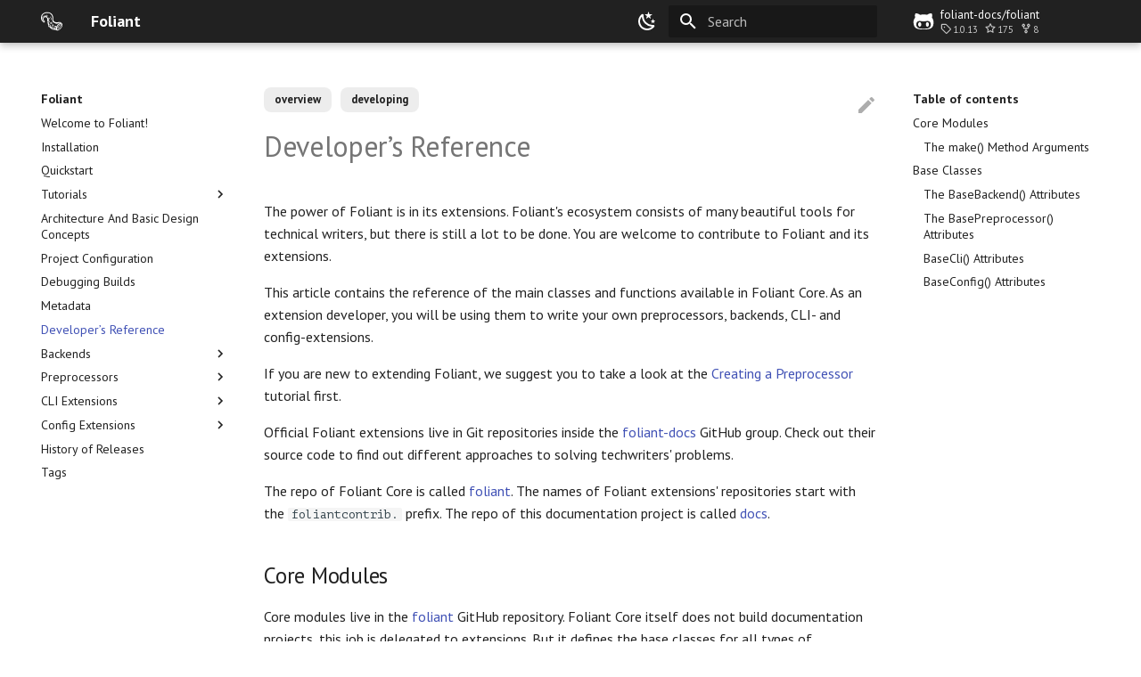

--- FILE ---
content_type: text/html; charset=utf-8
request_url: https://foliant-docs.github.io/docs/dev_reference/
body_size: 11888
content:

<!doctype html>
<html lang="en" class="no-js">
  <head>
    
      <meta charset="utf-8">
      <meta name="viewport" content="width=device-width,initial-scale=1">
      
      
      
      <link rel="icon" href="../assets/images/octopus-black-32.ico">
      <meta name="generator" content="mkdocs-1.6.1, mkdocs-material-8.2.14">
    
    
      
        <title>Developer’s Reference - Foliant</title>
      
    
    
      <link rel="stylesheet" href="../assets/stylesheets/main.3de6f41f.min.css">
      
        
        <link rel="stylesheet" href="../assets/stylesheets/palette.cc9b2e1e.min.css">
        
      
    
    
    
      
        
        
        <link rel="preconnect" href="https://fonts.gstatic.com" crossorigin>
        <link rel="stylesheet" href="https://fonts.googleapis.com/css?family=PT+Sans:300,300i,400,400i,700,700i%7CPT+Mono:400,400i,700,700i&display=fallback">
        <style>:root{--md-text-font:"PT Sans";--md-code-font:"PT Mono"}</style>
      
    
    
      <link rel="stylesheet" href="../stylesheets/extra.css">
    
    <script>__md_scope=new URL("..",location),__md_get=(e,_=localStorage,t=__md_scope)=>JSON.parse(_.getItem(t.pathname+"."+e)),__md_set=(e,_,t=localStorage,a=__md_scope)=>{try{t.setItem(a.pathname+"."+e,JSON.stringify(_))}catch(e){}}</script>
    
      
  


  
  


  <script>window.ga=window.ga||function(){(ga.q=ga.q||[]).push(arguments)},ga.l=+new Date,ga("create","UA-120535275-2","auto"),ga("set","anonymizeIp",!0),ga("send","pageview"),document.addEventListener("DOMContentLoaded",function(){document.forms.search&&document.forms.search.query.addEventListener("blur",function(){var e;this.value&&(e=document.location.pathname,ga("send","pageview",e+"?q="+this.value))}),"undefined"!=typeof location$&&location$.subscribe(function(e){ga("send","pageview",e.pathname)})})</script>
  <script async src="https://www.google-analytics.com/analytics.js"></script>


    
    
  <link rel="alternate" type="application/rss+xml" title="History of Releases" href="https://foliant-docs.github.io/docs/rss.xml">

  </head>
  
  
    
    
      
    
    
    
    
    <body dir="ltr" data-md-color-scheme="default" data-md-color-primary="rgba(0,-0,-0,-0.87)" data-md-color-accent="light-blue">
  
    
    
      <script>var palette=__md_get("__palette");if(palette&&"object"==typeof palette.color)for(var key of Object.keys(palette.color))document.body.setAttribute("data-md-color-"+key,palette.color[key])</script>
    
    <input class="md-toggle" data-md-toggle="drawer" type="checkbox" id="__drawer" autocomplete="off">
    <input class="md-toggle" data-md-toggle="search" type="checkbox" id="__search" autocomplete="off">
    <label class="md-overlay" for="__drawer"></label>
    <div data-md-component="skip">
      
        
        <a href="#developers-reference" class="md-skip">
          Skip to content
        </a>
      
    </div>
    <div data-md-component="announce">
      
    </div>
    
    
      

<header class="md-header" data-md-component="header">
  <nav class="md-header__inner md-grid" aria-label="Header">
    <a href=".." title="Foliant" class="md-header__button md-logo" aria-label="Foliant" data-md-component="logo">
      
  <img src="../assets/images/octopus-white.svg" alt="logo">

    </a>
    <label class="md-header__button md-icon" for="__drawer">
      <svg xmlns="http://www.w3.org/2000/svg" viewBox="0 0 24 24"><path d="M3 6h18v2H3V6m0 5h18v2H3v-2m0 5h18v2H3v-2Z"/></svg>
    </label>
    <div class="md-header__title" data-md-component="header-title">
      <div class="md-header__ellipsis">
        <div class="md-header__topic">
          <span class="md-ellipsis">
            Foliant
          </span>
        </div>
        <div class="md-header__topic" data-md-component="header-topic">
          <span class="md-ellipsis">
            
              Developer’s Reference
            
          </span>
        </div>
      </div>
    </div>
    
      <form class="md-header__option" data-md-component="palette">
        
          
          
          <input class="md-option" data-md-color-media="" data-md-color-scheme="default" data-md-color-primary="rgba(0,-0,-0,-0.87)" data-md-color-accent="light-blue"  aria-label="Switch to dark mode"  type="radio" name="__palette" id="__palette_1">
          
            <label class="md-header__button md-icon" title="Switch to dark mode" for="__palette_2" hidden>
              <svg xmlns="http://www.w3.org/2000/svg" viewBox="0 0 24 24"><path d="m17.75 4.09-2.53 1.94.91 3.06-2.63-1.81-2.63 1.81.91-3.06-2.53-1.94L12.44 4l1.06-3 1.06 3 3.19.09m3.5 6.91-1.64 1.25.59 1.98-1.7-1.17-1.7 1.17.59-1.98L15.75 11l2.06-.05L18.5 9l.69 1.95 2.06.05m-2.28 4.95c.83-.08 1.72 1.1 1.19 1.85-.32.45-.66.87-1.08 1.27C15.17 23 8.84 23 4.94 19.07c-3.91-3.9-3.91-10.24 0-14.14.4-.4.82-.76 1.27-1.08.75-.53 1.93.36 1.85 1.19-.27 2.86.69 5.83 2.89 8.02a9.96 9.96 0 0 0 8.02 2.89m-1.64 2.02a12.08 12.08 0 0 1-7.8-3.47c-2.17-2.19-3.33-5-3.49-7.82-2.81 3.14-2.7 7.96.31 10.98 3.02 3.01 7.84 3.12 10.98.31Z"/></svg>
            </label>
          
        
          
          
          <input class="md-option" data-md-color-media="" data-md-color-scheme="slate" data-md-color-primary="" data-md-color-accent=""  aria-label="Switch to light mode"  type="radio" name="__palette" id="__palette_2">
          
            <label class="md-header__button md-icon" title="Switch to light mode" for="__palette_1" hidden>
              <svg xmlns="http://www.w3.org/2000/svg" viewBox="0 0 24 24"><path d="M12 7a5 5 0 0 1 5 5 5 5 0 0 1-5 5 5 5 0 0 1-5-5 5 5 0 0 1 5-5m0 2a3 3 0 0 0-3 3 3 3 0 0 0 3 3 3 3 0 0 0 3-3 3 3 0 0 0-3-3m0-7 2.39 3.42C13.65 5.15 12.84 5 12 5c-.84 0-1.65.15-2.39.42L12 2M3.34 7l4.16-.35A7.2 7.2 0 0 0 5.94 8.5c-.44.74-.69 1.5-.83 2.29L3.34 7m.02 10 1.76-3.77a7.131 7.131 0 0 0 2.38 4.14L3.36 17M20.65 7l-1.77 3.79a7.023 7.023 0 0 0-2.38-4.15l4.15.36m-.01 10-4.14.36c.59-.51 1.12-1.14 1.54-1.86.42-.73.69-1.5.83-2.29L20.64 17M12 22l-2.41-3.44c.74.27 1.55.44 2.41.44.82 0 1.63-.17 2.37-.44L12 22Z"/></svg>
            </label>
          
        
      </form>
    
    
    
      <label class="md-header__button md-icon" for="__search">
        <svg xmlns="http://www.w3.org/2000/svg" viewBox="0 0 24 24"><path d="M9.5 3A6.5 6.5 0 0 1 16 9.5c0 1.61-.59 3.09-1.56 4.23l.27.27h.79l5 5-1.5 1.5-5-5v-.79l-.27-.27A6.516 6.516 0 0 1 9.5 16 6.5 6.5 0 0 1 3 9.5 6.5 6.5 0 0 1 9.5 3m0 2C7 5 5 7 5 9.5S7 14 9.5 14 14 12 14 9.5 12 5 9.5 5Z"/></svg>
      </label>
      <div class="md-search" data-md-component="search" role="dialog">
  <label class="md-search__overlay" for="__search"></label>
  <div class="md-search__inner" role="search">
    <form class="md-search__form" name="search">
      <input type="text" class="md-search__input" name="query" aria-label="Search" placeholder="Search" autocapitalize="off" autocorrect="off" autocomplete="off" spellcheck="false" data-md-component="search-query" required>
      <label class="md-search__icon md-icon" for="__search">
        <svg xmlns="http://www.w3.org/2000/svg" viewBox="0 0 24 24"><path d="M9.5 3A6.5 6.5 0 0 1 16 9.5c0 1.61-.59 3.09-1.56 4.23l.27.27h.79l5 5-1.5 1.5-5-5v-.79l-.27-.27A6.516 6.516 0 0 1 9.5 16 6.5 6.5 0 0 1 3 9.5 6.5 6.5 0 0 1 9.5 3m0 2C7 5 5 7 5 9.5S7 14 9.5 14 14 12 14 9.5 12 5 9.5 5Z"/></svg>
        <svg xmlns="http://www.w3.org/2000/svg" viewBox="0 0 24 24"><path d="M20 11v2H8l5.5 5.5-1.42 1.42L4.16 12l7.92-7.92L13.5 5.5 8 11h12Z"/></svg>
      </label>
      <nav class="md-search__options" aria-label="Search">
        
        <button type="reset" class="md-search__icon md-icon" aria-label="Clear" tabindex="-1">
          <svg xmlns="http://www.w3.org/2000/svg" viewBox="0 0 24 24"><path d="M19 6.41 17.59 5 12 10.59 6.41 5 5 6.41 10.59 12 5 17.59 6.41 19 12 13.41 17.59 19 19 17.59 13.41 12 19 6.41Z"/></svg>
        </button>
      </nav>
      
        <div class="md-search__suggest" data-md-component="search-suggest"></div>
      
    </form>
    <div class="md-search__output">
      <div class="md-search__scrollwrap" data-md-scrollfix>
        <div class="md-search-result" data-md-component="search-result">
          <div class="md-search-result__meta">
            Initializing search
          </div>
          <ol class="md-search-result__list"></ol>
        </div>
      </div>
    </div>
  </div>
</div>
    
    
      <div class="md-header__source">
        <!--
  Copyright (c) 2016-2022 Martin Donath <martin.donath@squidfunk.com>

  Permission is hereby granted, free of charge, to any person obtaining a copy
  of this software and associated documentation files (the "Software"), to
  deal in the Software without restriction, including without limitation the
  rights to use, copy, modify, merge, publish, distribute, sublicense, and/or
  sell copies of the Software, and to permit persons to whom the Software is
  furnished to do so, subject to the following conditions:

  The above copyright notice and this permission notice shall be included in
  all copies or substantial portions of the Software.

  THE SOFTWARE IS PROVIDED "AS IS", WITHOUT WARRANTY OF ANY KIND, EXPRESS OR
  IMPLIED, INCLUDING BUT NOT LIMITED TO THE WARRANTIES OF MERCHANTABILITY,
  FITNESS FOR A PARTICULAR PURPOSE AND NON-INFRINGEMENT. IN NO EVENT SHALL THE
  AUTHORS OR COPYRIGHT HOLDERS BE LIABLE FOR ANY CLAIM, DAMAGES OR OTHER
  LIABILITY, WHETHER IN AN ACTION OF CONTRACT, TORT OR OTHERWISE, ARISING
  FROM, OUT OF OR IN CONNECTION WITH THE SOFTWARE OR THE USE OR OTHER DEALINGS
  IN THE SOFTWARE.
-->

<!-- Repository information -->
<a
  href="https://github.com/foliant-docs/foliant"
  title="Go to repository"
  class="md-source"
  data-md-component="source"
>
  <div class="md-source__icon md-icon">
    
    <svg xmlns="http://www.w3.org/2000/svg" viewBox="0 0 480 512"><!--! Font Awesome Free 6.1.1 by @fontawesome - https://fontawesome.com License - https://fontawesome.com/license/free (Icons: CC BY 4.0, Fonts: SIL OFL 1.1, Code: MIT License) Copyright 2022 Fonticons, Inc.--><path d="M186.1 328.7c0 20.9-10.9 55.1-36.7 55.1s-36.7-34.2-36.7-55.1 10.9-55.1 36.7-55.1 36.7 34.2 36.7 55.1zM480 278.2c0 31.9-3.2 65.7-17.5 95-37.9 76.6-142.1 74.8-216.7 74.8-75.8 0-186.2 2.7-225.6-74.8-14.6-29-20.2-63.1-20.2-95 0-41.9 13.9-81.5 41.5-113.6-5.2-15.8-7.7-32.4-7.7-48.8 0-21.5 4.9-32.3 14.6-51.8 45.3 0 74.3 9 108.8 36 29-6.9 58.8-10 88.7-10 27 0 54.2 2.9 80.4 9.2 34-26.7 63-35.2 107.8-35.2 9.8 19.5 14.6 30.3 14.6 51.8 0 16.4-2.6 32.7-7.7 48.2 27.5 32.4 39 72.3 39 114.2zm-64.3 50.5c0-43.9-26.7-82.6-73.5-82.6-18.9 0-37 3.4-56 6-14.9 2.3-29.8 3.2-45.1 3.2-15.2 0-30.1-.9-45.1-3.2-18.7-2.6-37-6-56-6-46.8 0-73.5 38.7-73.5 82.6 0 87.8 80.4 101.3 150.4 101.3h48.2c70.3 0 150.6-13.4 150.6-101.3zm-82.6-55.1c-25.8 0-36.7 34.2-36.7 55.1s10.9 55.1 36.7 55.1 36.7-34.2 36.7-55.1-10.9-55.1-36.7-55.1z"/></svg>
  </div>
  <div class="md-source__repository">
    foliant-docs/foliant
  </div>
</a>
      </div>
    
  </nav>
  
</header>
    
    <div class="md-container" data-md-component="container">
      
      
        
          
        
      
      <main class="md-main" data-md-component="main">
        <div class="md-main__inner md-grid">
          
            
              
              <div class="md-sidebar md-sidebar--primary" data-md-component="sidebar" data-md-type="navigation" >
                <div class="md-sidebar__scrollwrap">
                  <div class="md-sidebar__inner">
                    


<nav class="md-nav md-nav--primary" aria-label="Navigation" data-md-level="0">
  <label class="md-nav__title" for="__drawer">
    <a href=".." title="Foliant" class="md-nav__button md-logo" aria-label="Foliant" data-md-component="logo">
      
  <img src="../assets/images/octopus-white.svg" alt="logo">

    </a>
    Foliant
  </label>
  
    <div class="md-nav__source">
      <!--
  Copyright (c) 2016-2022 Martin Donath <martin.donath@squidfunk.com>

  Permission is hereby granted, free of charge, to any person obtaining a copy
  of this software and associated documentation files (the "Software"), to
  deal in the Software without restriction, including without limitation the
  rights to use, copy, modify, merge, publish, distribute, sublicense, and/or
  sell copies of the Software, and to permit persons to whom the Software is
  furnished to do so, subject to the following conditions:

  The above copyright notice and this permission notice shall be included in
  all copies or substantial portions of the Software.

  THE SOFTWARE IS PROVIDED "AS IS", WITHOUT WARRANTY OF ANY KIND, EXPRESS OR
  IMPLIED, INCLUDING BUT NOT LIMITED TO THE WARRANTIES OF MERCHANTABILITY,
  FITNESS FOR A PARTICULAR PURPOSE AND NON-INFRINGEMENT. IN NO EVENT SHALL THE
  AUTHORS OR COPYRIGHT HOLDERS BE LIABLE FOR ANY CLAIM, DAMAGES OR OTHER
  LIABILITY, WHETHER IN AN ACTION OF CONTRACT, TORT OR OTHERWISE, ARISING
  FROM, OUT OF OR IN CONNECTION WITH THE SOFTWARE OR THE USE OR OTHER DEALINGS
  IN THE SOFTWARE.
-->

<!-- Repository information -->
<a
  href="https://github.com/foliant-docs/foliant"
  title="Go to repository"
  class="md-source"
  data-md-component="source"
>
  <div class="md-source__icon md-icon">
    
    <svg xmlns="http://www.w3.org/2000/svg" viewBox="0 0 480 512"><!--! Font Awesome Free 6.1.1 by @fontawesome - https://fontawesome.com License - https://fontawesome.com/license/free (Icons: CC BY 4.0, Fonts: SIL OFL 1.1, Code: MIT License) Copyright 2022 Fonticons, Inc.--><path d="M186.1 328.7c0 20.9-10.9 55.1-36.7 55.1s-36.7-34.2-36.7-55.1 10.9-55.1 36.7-55.1 36.7 34.2 36.7 55.1zM480 278.2c0 31.9-3.2 65.7-17.5 95-37.9 76.6-142.1 74.8-216.7 74.8-75.8 0-186.2 2.7-225.6-74.8-14.6-29-20.2-63.1-20.2-95 0-41.9 13.9-81.5 41.5-113.6-5.2-15.8-7.7-32.4-7.7-48.8 0-21.5 4.9-32.3 14.6-51.8 45.3 0 74.3 9 108.8 36 29-6.9 58.8-10 88.7-10 27 0 54.2 2.9 80.4 9.2 34-26.7 63-35.2 107.8-35.2 9.8 19.5 14.6 30.3 14.6 51.8 0 16.4-2.6 32.7-7.7 48.2 27.5 32.4 39 72.3 39 114.2zm-64.3 50.5c0-43.9-26.7-82.6-73.5-82.6-18.9 0-37 3.4-56 6-14.9 2.3-29.8 3.2-45.1 3.2-15.2 0-30.1-.9-45.1-3.2-18.7-2.6-37-6-56-6-46.8 0-73.5 38.7-73.5 82.6 0 87.8 80.4 101.3 150.4 101.3h48.2c70.3 0 150.6-13.4 150.6-101.3zm-82.6-55.1c-25.8 0-36.7 34.2-36.7 55.1s10.9 55.1 36.7 55.1 36.7-34.2 36.7-55.1-10.9-55.1-36.7-55.1z"/></svg>
  </div>
  <div class="md-source__repository">
    foliant-docs/foliant
  </div>
</a>
    </div>
  
  <ul class="md-nav__list" data-md-scrollfix>
    
      
      
      

  
  
  
    <li class="md-nav__item">
      <a href=".." class="md-nav__link">
        Welcome to Foliant!
      </a>
    </li>
  

    
      
      
      

  
  
  
    <li class="md-nav__item">
      <a href="../installation/" class="md-nav__link">
        Installation
      </a>
    </li>
  

    
      
      
      

  
  
  
    <li class="md-nav__item">
      <a href="../quickstart/" class="md-nav__link">
        Quickstart
      </a>
    </li>
  

    
      
      
      

  
  
  
    
    <li class="md-nav__item md-nav__item--nested">
      
      
        <input class="md-nav__toggle md-toggle" data-md-toggle="__nav_4" type="checkbox" id="__nav_4" >
      
      
      
      
        <label class="md-nav__link" for="__nav_4">
          Tutorials
          <span class="md-nav__icon md-icon"></span>
        </label>
      
      <nav class="md-nav" aria-label="Tutorials" data-md-level="1">
        <label class="md-nav__title" for="__nav_4">
          <span class="md-nav__icon md-icon"></span>
          Tutorials
        </label>
        <ul class="md-nav__list" data-md-scrollfix>
          
            
              
  
  
  
    <li class="md-nav__item">
      <a href="../tutorials/first_project/" class="md-nav__link">
        Your First Foliant Project
      </a>
    </li>
  

            
          
            
              
  
  
  
    <li class="md-nav__item">
      <a href="../tutorials/docker/" class="md-nav__link">
        Running Foliant in Docker
      </a>
    </li>
  

            
          
            
              
  
  
  
    <li class="md-nav__item">
      <a href="../tutorials/api/" class="md-nav__link">
        Documenting API with Foliant
      </a>
    </li>
  

            
          
            
              
  
  
  
    
    <li class="md-nav__item md-nav__item--nested">
      
      
        <input class="md-nav__toggle md-toggle" data-md-toggle="__nav_4_4" type="checkbox" id="__nav_4_4" >
      
      
      
      
        <label class="md-nav__link" for="__nav_4_4">
          Documenting Databases with Foliant
          <span class="md-nav__icon md-icon"></span>
        </label>
      
      <nav class="md-nav" aria-label="Documenting Databases with Foliant" data-md-level="2">
        <label class="md-nav__title" for="__nav_4_4">
          <span class="md-nav__icon md-icon"></span>
          Documenting Databases with Foliant
        </label>
        <ul class="md-nav__list" data-md-scrollfix>
          
            
              
  
  
  
    <li class="md-nav__item">
      <a href="../tutorials/db/db/" class="md-nav__link">
        Introduction
      </a>
    </li>
  

            
          
            
              
  
  
  
    <li class="md-nav__item">
      <a href="../tutorials/db/dbml/" class="md-nav__link">
        Documenting DBML schema
      </a>
    </li>
  

            
          
            
              
  
  
  
    <li class="md-nav__item">
      <a href="../tutorials/db/oracle/" class="md-nav__link">
        Documenting Oracle Database
      </a>
    </li>
  

            
          
            
              
  
  
  
    <li class="md-nav__item">
      <a href="../tutorials/db/pgsql/" class="md-nav__link">
        Documenting PostgreSQL Database
      </a>
    </li>
  

            
          
        </ul>
      </nav>
    </li>
  

            
          
            
              
  
  
  
    
    <li class="md-nav__item md-nav__item--nested">
      
      
        <input class="md-nav__toggle md-toggle" data-md-toggle="__nav_4_5" type="checkbox" id="__nav_4_5" >
      
      
      
      
        <label class="md-nav__link" for="__nav_4_5">
          Creating a Preprocessor
          <span class="md-nav__icon md-icon"></span>
        </label>
      
      <nav class="md-nav" aria-label="Creating a Preprocessor" data-md-level="2">
        <label class="md-nav__title" for="__nav_4_5">
          <span class="md-nav__icon md-icon"></span>
          Creating a Preprocessor
        </label>
        <ul class="md-nav__list" data-md-scrollfix>
          
            
              
  
  
  
    <li class="md-nav__item">
      <a href="../tutorials/preprocessor/intro/" class="md-nav__link">
        Introduction
      </a>
    </li>
  

            
          
            
              
  
  
  
    <li class="md-nav__item">
      <a href="../tutorials/preprocessor/generator/" class="md-nav__link">
        Creating the Gibberish Generator
      </a>
    </li>
  

            
          
            
              
  
  
  
    <li class="md-nav__item">
      <a href="../tutorials/preprocessor/preprocessor/" class="md-nav__link">
        Formalizing the Preprocessor
      </a>
    </li>
  

            
          
            
              
  
  
  
    <li class="md-nav__item">
      <a href="../tutorials/preprocessor/install/" class="md-nav__link">
        Installing and Testing
      </a>
    </li>
  

            
          
        </ul>
      </nav>
    </li>
  

            
          
        </ul>
      </nav>
    </li>
  

    
      
      
      

  
  
  
    <li class="md-nav__item">
      <a href="../architecture/" class="md-nav__link">
        Architecture And Basic Design Concepts
      </a>
    </li>
  

    
      
      
      

  
  
  
    <li class="md-nav__item">
      <a href="../config/" class="md-nav__link">
        Project Configuration
      </a>
    </li>
  

    
      
      
      

  
  
  
    <li class="md-nav__item">
      <a href="../debugging_builds/" class="md-nav__link">
        Debugging Builds
      </a>
    </li>
  

    
      
      
      

  
  
  
    <li class="md-nav__item">
      <a href="../meta/" class="md-nav__link">
        Metadata
      </a>
    </li>
  

    
      
      
      

  
  
    
  
  
    <li class="md-nav__item md-nav__item--active">
      
      <input class="md-nav__toggle md-toggle" data-md-toggle="toc" type="checkbox" id="__toc">
      
      
        
      
      
        <label class="md-nav__link md-nav__link--active" for="__toc">
          Developer’s Reference
          <span class="md-nav__icon md-icon"></span>
        </label>
      
      <a href="./" class="md-nav__link md-nav__link--active">
        Developer’s Reference
      </a>
      
        

<nav class="md-nav md-nav--secondary" aria-label="Table of contents">
  
  
  
    
  
  
    <label class="md-nav__title" for="__toc">
      <span class="md-nav__icon md-icon"></span>
      Table of contents
    </label>
    <ul class="md-nav__list" data-md-component="toc" data-md-scrollfix>
      
        <li class="md-nav__item">
  <a href="#core-modules" class="md-nav__link">
    Core Modules
  </a>
  
    <nav class="md-nav" aria-label="Core Modules">
      <ul class="md-nav__list">
        
          <li class="md-nav__item">
  <a href="#the-make-method-arguments" class="md-nav__link">
    The make() Method Arguments
  </a>
  
</li>
        
      </ul>
    </nav>
  
</li>
      
        <li class="md-nav__item">
  <a href="#base-classes" class="md-nav__link">
    Base Classes
  </a>
  
    <nav class="md-nav" aria-label="Base Classes">
      <ul class="md-nav__list">
        
          <li class="md-nav__item">
  <a href="#the-basebackend-attributes" class="md-nav__link">
    The BaseBackend() Attributes
  </a>
  
</li>
        
          <li class="md-nav__item">
  <a href="#the-basepreprocessor-attributes" class="md-nav__link">
    The BasePreprocessor() Attributes
  </a>
  
</li>
        
          <li class="md-nav__item">
  <a href="#basecli-attributes" class="md-nav__link">
    BaseCli() Attributes
  </a>
  
</li>
        
          <li class="md-nav__item">
  <a href="#baseconfig-attributes" class="md-nav__link">
    BaseConfig() Attributes
  </a>
  
</li>
        
      </ul>
    </nav>
  
</li>
      
    </ul>
  
</nav>
      
    </li>
  

    
      
      
      

  
  
  
    
    <li class="md-nav__item md-nav__item--nested">
      
      
        <input class="md-nav__toggle md-toggle" data-md-toggle="__nav_10" type="checkbox" id="__nav_10" >
      
      
      
      
        <label class="md-nav__link" for="__nav_10">
          Backends
          <span class="md-nav__icon md-icon"></span>
        </label>
      
      <nav class="md-nav" aria-label="Backends" data-md-level="1">
        <label class="md-nav__title" for="__nav_10">
          <span class="md-nav__icon md-icon"></span>
          Backends
        </label>
        <ul class="md-nav__list" data-md-scrollfix>
          
            
              
  
  
  
    <li class="md-nav__item">
      <a href="../backends/aglio/" class="md-nav__link">
        Aglio
      </a>
    </li>
  

            
          
            
              
  
  
  
    <li class="md-nav__item">
      <a href="../backends/confluence/" class="md-nav__link">
        Confluence
      </a>
    </li>
  

            
          
            
              
  
  
  
    <li class="md-nav__item">
      <a href="../backends/mdtopdf/" class="md-nav__link">
        MdToPdf
      </a>
    </li>
  

            
          
            
              
  
  
  
    <li class="md-nav__item">
      <a href="../backends/mkdocs/" class="md-nav__link">
        MkDocs
      </a>
    </li>
  

            
          
            
              
  
  
  
    <li class="md-nav__item">
      <a href="../backends/pandoc/" class="md-nav__link">
        Pandoc
      </a>
    </li>
  

            
          
            
              
  
  
  
    <li class="md-nav__item">
      <a href="../backends/slate/" class="md-nav__link">
        Slate
      </a>
    </li>
  

            
          
        </ul>
      </nav>
    </li>
  

    
      
      
      

  
  
  
    
    <li class="md-nav__item md-nav__item--nested">
      
      
        <input class="md-nav__toggle md-toggle" data-md-toggle="__nav_11" type="checkbox" id="__nav_11" >
      
      
      
      
        <label class="md-nav__link" for="__nav_11">
          Preprocessors
          <span class="md-nav__icon md-icon"></span>
        </label>
      
      <nav class="md-nav" aria-label="Preprocessors" data-md-level="1">
        <label class="md-nav__title" for="__nav_11">
          <span class="md-nav__icon md-icon"></span>
          Preprocessors
        </label>
        <ul class="md-nav__list" data-md-scrollfix>
          
            
              
  
  
  
    <li class="md-nav__item">
      <a href="../preprocessors/general_notes/" class="md-nav__link">
        General Notes
      </a>
    </li>
  

            
          
            
              
  
  
  
    <li class="md-nav__item">
      <a href="../preprocessors/admonitions/" class="md-nav__link">
        Admonitions
      </a>
    </li>
  

            
          
            
              
  
  
  
    <li class="md-nav__item">
      <a href="../preprocessors/anchors/" class="md-nav__link">
        Anchors
      </a>
    </li>
  

            
          
            
              
  
  
  
    <li class="md-nav__item">
      <a href="../preprocessors/apireferences/" class="md-nav__link">
        APIReferences
      </a>
    </li>
  

            
          
            
              
  
  
  
    <li class="md-nav__item">
      <a href="../preprocessors/archeme/" class="md-nav__link">
        Archeme
      </a>
    </li>
  

            
          
            
              
  
  
  
    <li class="md-nav__item">
      <a href="../preprocessors/argdown/" class="md-nav__link">
        Argdown
      </a>
    </li>
  

            
          
            
              
  
  
  
    <li class="md-nav__item">
      <a href="../preprocessors/badges/" class="md-nav__link">
        Badges
      </a>
    </li>
  

            
          
            
              
  
  
  
    <li class="md-nav__item">
      <a href="../preprocessors/bindfigma/" class="md-nav__link">
        BindFigma
      </a>
    </li>
  

            
          
            
              
  
  
  
    <li class="md-nav__item">
      <a href="../preprocessors/bindsympli/" class="md-nav__link">
        BindSympli
      </a>
    </li>
  

            
          
            
              
  
  
  
    <li class="md-nav__item">
      <a href="../preprocessors/blockdiag/" class="md-nav__link">
        Blockdiag
      </a>
    </li>
  

            
          
            
              
  
  
  
    <li class="md-nav__item">
      <a href="../preprocessors/bpmn/" class="md-nav__link">
        BPMN
      </a>
    </li>
  

            
          
            
              
  
  
  
    <li class="md-nav__item">
      <a href="../preprocessors/checksources/" class="md-nav__link">
        CheckSources
      </a>
    </li>
  

            
          
            
              
  
  
  
    <li class="md-nav__item">
      <a href="../preprocessors/confluence/" class="md-nav__link">
        Confluence
      </a>
    </li>
  

            
          
            
              
  
  
  
    <li class="md-nav__item">
      <a href="../preprocessors/csvtables/" class="md-nav__link">
        CSVTables
      </a>
    </li>
  

            
          
            
              
  
  
  
    <li class="md-nav__item">
      <a href="../preprocessors/customids/" class="md-nav__link">
        CustomIDs
      </a>
    </li>
  

            
          
            
              
  
  
  
    <li class="md-nav__item">
      <a href="../preprocessors/dbmldoc/" class="md-nav__link">
        DBMLDoc
      </a>
    </li>
  

            
          
            
              
  
  
  
    <li class="md-nav__item">
      <a href="../preprocessors/dbdoc/" class="md-nav__link">
        DBDoc
      </a>
    </li>
  

            
          
            
              
  
  
  
    <li class="md-nav__item">
      <a href="../preprocessors/elasticsearch/" class="md-nav__link">
        Elasticsearch
      </a>
    </li>
  

            
          
            
              
  
  
  
    <li class="md-nav__item">
      <a href="../preprocessors/epsconvert/" class="md-nav__link">
        Epsconvert
      </a>
    </li>
  

            
          
            
              
  
  
  
    <li class="md-nav__item">
      <a href="../preprocessors/escapecode/" class="md-nav__link">
        EscapeCode and UnescapeCode
      </a>
    </li>
  

            
          
            
              
  
  
  
    <li class="md-nav__item">
      <a href="../preprocessors/flags/" class="md-nav__link">
        Flags
      </a>
    </li>
  

            
          
            
              
  
  
  
    <li class="md-nav__item">
      <a href="../preprocessors/flatten/" class="md-nav__link">
        Flatten
      </a>
    </li>
  

            
          
            
              
  
  
  
    <li class="md-nav__item">
      <a href="../preprocessors/glossary/" class="md-nav__link">
        Glossary
      </a>
    </li>
  

            
          
            
              
  
  
  
    <li class="md-nav__item">
      <a href="../preprocessors/graphviz/" class="md-nav__link">
        Graphviz
      </a>
    </li>
  

            
          
            
              
  
  
  
    <li class="md-nav__item">
      <a href="../preprocessors/history/" class="md-nav__link">
        History
      </a>
    </li>
  

            
          
            
              
  
  
  
    <li class="md-nav__item">
      <a href="../preprocessors/imagemagick/" class="md-nav__link">
        ImageMagick
      </a>
    </li>
  

            
          
            
              
  
  
  
    <li class="md-nav__item">
      <a href="../preprocessors/imagineui/" class="md-nav__link">
        ImagineUI
      </a>
    </li>
  

            
          
            
              
  
  
  
    <li class="md-nav__item">
      <a href="../preprocessors/imgcaptions/" class="md-nav__link">
        ImgCaptions
      </a>
    </li>
  

            
          
            
              
  
  
  
    <li class="md-nav__item">
      <a href="../preprocessors/imgconvert/" class="md-nav__link">
        ImgConvert
      </a>
    </li>
  

            
          
            
              
  
  
  
    <li class="md-nav__item">
      <a href="../preprocessors/includes/" class="md-nav__link">
        Includes
      </a>
    </li>
  

            
          
            
              
  
  
  
    <li class="md-nav__item">
      <a href="../preprocessors/macros/" class="md-nav__link">
        Macros
      </a>
    </li>
  

            
          
            
              
  
  
  
    <li class="md-nav__item">
      <a href="../preprocessors/mermaid/" class="md-nav__link">
        Mermaid
      </a>
    </li>
  

            
          
            
              
  
  
  
    <li class="md-nav__item">
      <a href="../preprocessors/metagraph/" class="md-nav__link">
        MetaGraph
      </a>
    </li>
  

            
          
            
              
  
  
  
    <li class="md-nav__item">
      <a href="../preprocessors/multilinetables/" class="md-nav__link">
        MultilineTables
      </a>
    </li>
  

            
          
            
              
  
  
  
    <li class="md-nav__item">
      <a href="../preprocessors/pgsqldoc/" class="md-nav__link">
        Pgsqldoc
      </a>
    </li>
  

            
          
            
              
  
  
  
    <li class="md-nav__item">
      <a href="../preprocessors/plantuml/" class="md-nav__link">
        Plantuml
      </a>
    </li>
  

            
          
            
              
  
  
  
    <li class="md-nav__item">
      <a href="../preprocessors/ramldoc/" class="md-nav__link">
        RAMLDoc
      </a>
    </li>
  

            
          
            
              
  
  
  
    <li class="md-nav__item">
      <a href="../preprocessors/reindexer/" class="md-nav__link">
        Reindexer
      </a>
    </li>
  

            
          
            
              
  
  
  
    <li class="md-nav__item">
      <a href="../preprocessors/removeexcess/" class="md-nav__link">
        RemoveExcess
      </a>
    </li>
  

            
          
            
              
  
  
  
    <li class="md-nav__item">
      <a href="../preprocessors/replace/" class="md-nav__link">
        Replace
      </a>
    </li>
  

            
          
            
              
  
  
  
    <li class="md-nav__item">
      <a href="../preprocessors/repolink/" class="md-nav__link">
        RepoLink
      </a>
    </li>
  

            
          
            
              
  
  
  
    <li class="md-nav__item">
      <a href="../preprocessors/runcommands/" class="md-nav__link">
        RunCommands
      </a>
    </li>
  

            
          
            
              
  
  
  
    <li class="md-nav__item">
      <a href="../preprocessors/showcommits/" class="md-nav__link">
        ShowCommits
      </a>
    </li>
  

            
          
            
              
  
  
  
    <li class="md-nav__item">
      <a href="../preprocessors/superlinks/" class="md-nav__link">
        SuperLinks
      </a>
    </li>
  

            
          
            
              
  
  
  
    <li class="md-nav__item">
      <a href="../preprocessors/swaggerdoc/" class="md-nav__link">
        SwaggerDoc
      </a>
    </li>
  

            
          
            
              
  
  
  
    <li class="md-nav__item">
      <a href="../preprocessors/templateparser/" class="md-nav__link">
        TemplateParser
      </a>
    </li>
  

            
          
            
              
  
  
  
    <li class="md-nav__item">
      <a href="../preprocessors/testrail/" class="md-nav__link">
        Testrail
      </a>
    </li>
  

            
          
        </ul>
      </nav>
    </li>
  

    
      
      
      

  
  
  
    
    <li class="md-nav__item md-nav__item--nested">
      
      
        <input class="md-nav__toggle md-toggle" data-md-toggle="__nav_12" type="checkbox" id="__nav_12" >
      
      
      
      
        <label class="md-nav__link" for="__nav_12">
          CLI Extensions
          <span class="md-nav__icon md-icon"></span>
        </label>
      
      <nav class="md-nav" aria-label="CLI Extensions" data-md-level="1">
        <label class="md-nav__title" for="__nav_12">
          <span class="md-nav__icon md-icon"></span>
          CLI Extensions
        </label>
        <ul class="md-nav__list" data-md-scrollfix>
          
            
              
  
  
  
    <li class="md-nav__item">
      <a href="../cli/bump/" class="md-nav__link">
        Bump
      </a>
    </li>
  

            
          
            
              
  
  
  
    <li class="md-nav__item">
      <a href="../cli/gupload/" class="md-nav__link">
        Gupload
      </a>
    </li>
  

            
          
            
              
  
  
  
    <li class="md-nav__item">
      <a href="../cli/meta_generate/" class="md-nav__link">
        Meta Generate
      </a>
    </li>
  

            
          
            
              
  
  
  
    <li class="md-nav__item">
      <a href="../cli/init/" class="md-nav__link">
        Init
      </a>
    </li>
  

            
          
            
              
  
  
  
    
    <li class="md-nav__item md-nav__item--nested">
      
      
        <input class="md-nav__toggle md-toggle" data-md-toggle="__nav_12_5" type="checkbox" id="__nav_12_5" >
      
      
      
      
        <label class="md-nav__link" for="__nav_12_5">
          Init Templates
          <span class="md-nav__icon md-icon"></span>
        </label>
      
      <nav class="md-nav" aria-label="Init Templates" data-md-level="2">
        <label class="md-nav__title" for="__nav_12_5">
          <span class="md-nav__icon md-icon"></span>
          Init Templates
        </label>
        <ul class="md-nav__list" data-md-scrollfix>
          
            
              
  
  
  
    <li class="md-nav__item">
      <a href="../cli/init/templates/preprocessor/" class="md-nav__link">
        Preprocessor
      </a>
    </li>
  

            
          
        </ul>
      </nav>
    </li>
  

            
          
            
              
  
  
  
    <li class="md-nav__item">
      <a href="../cli/src/" class="md-nav__link">
        Src
      </a>
    </li>
  

            
          
            
              
  
  
  
    <li class="md-nav__item">
      <a href="../cli/subset/" class="md-nav__link">
        Subset
      </a>
    </li>
  

            
          
        </ul>
      </nav>
    </li>
  

    
      
      
      

  
  
  
    
    <li class="md-nav__item md-nav__item--nested">
      
      
        <input class="md-nav__toggle md-toggle" data-md-toggle="__nav_13" type="checkbox" id="__nav_13" >
      
      
      
      
        <label class="md-nav__link" for="__nav_13">
          Config Extensions
          <span class="md-nav__icon md-icon"></span>
        </label>
      
      <nav class="md-nav" aria-label="Config Extensions" data-md-level="1">
        <label class="md-nav__title" for="__nav_13">
          <span class="md-nav__icon md-icon"></span>
          Config Extensions
        </label>
        <ul class="md-nav__list" data-md-scrollfix>
          
            
              
  
  
  
    <li class="md-nav__item">
      <a href="../config/alt_structure/" class="md-nav__link">
        AltStructure
      </a>
    </li>
  

            
          
            
              
  
  
  
    <li class="md-nav__item">
      <a href="../config/downloadfile/" class="md-nav__link">
        DownloadFile
      </a>
    </li>
  

            
          
            
              
  
  
  
    <li class="md-nav__item">
      <a href="../config/from/" class="md-nav__link">
        MultiProject
      </a>
    </li>
  

            
          
            
              
  
  
  
    <li class="md-nav__item">
      <a href="../config/slugs/" class="md-nav__link">
        Slugs
      </a>
    </li>
  

            
          
            
              
  
  
  
    <li class="md-nav__item">
      <a href="../config/yaml_include/" class="md-nav__link">
        YAMLInclude
      </a>
    </li>
  

            
          
        </ul>
      </nav>
    </li>
  

    
      
      
      

  
  
  
    <li class="md-nav__item">
      <a href="../releases/" class="md-nav__link">
        History of Releases
      </a>
    </li>
  

    
      
      
      

  
  
  
    <li class="md-nav__item">
      <a href="../tags/" class="md-nav__link">
        Tags
      </a>
    </li>
  

    
  </ul>
</nav>
                  </div>
                </div>
              </div>
            
            
              
              <div class="md-sidebar md-sidebar--secondary" data-md-component="sidebar" data-md-type="toc" >
                <div class="md-sidebar__scrollwrap">
                  <div class="md-sidebar__inner">
                    

<nav class="md-nav md-nav--secondary" aria-label="Table of contents">
  
  
  
    
  
  
    <label class="md-nav__title" for="__toc">
      <span class="md-nav__icon md-icon"></span>
      Table of contents
    </label>
    <ul class="md-nav__list" data-md-component="toc" data-md-scrollfix>
      
        <li class="md-nav__item">
  <a href="#core-modules" class="md-nav__link">
    Core Modules
  </a>
  
    <nav class="md-nav" aria-label="Core Modules">
      <ul class="md-nav__list">
        
          <li class="md-nav__item">
  <a href="#the-make-method-arguments" class="md-nav__link">
    The make() Method Arguments
  </a>
  
</li>
        
      </ul>
    </nav>
  
</li>
      
        <li class="md-nav__item">
  <a href="#base-classes" class="md-nav__link">
    Base Classes
  </a>
  
    <nav class="md-nav" aria-label="Base Classes">
      <ul class="md-nav__list">
        
          <li class="md-nav__item">
  <a href="#the-basebackend-attributes" class="md-nav__link">
    The BaseBackend() Attributes
  </a>
  
</li>
        
          <li class="md-nav__item">
  <a href="#the-basepreprocessor-attributes" class="md-nav__link">
    The BasePreprocessor() Attributes
  </a>
  
</li>
        
          <li class="md-nav__item">
  <a href="#basecli-attributes" class="md-nav__link">
    BaseCli() Attributes
  </a>
  
</li>
        
          <li class="md-nav__item">
  <a href="#baseconfig-attributes" class="md-nav__link">
    BaseConfig() Attributes
  </a>
  
</li>
        
      </ul>
    </nav>
  
</li>
      
    </ul>
  
</nav>
                  </div>
                </div>
              </div>
            
          
          <div class="md-content" data-md-component="content">
            <article class="md-content__inner md-typeset">
              
                
  <a href="https://github.com/foliant-docs/docs/edit/master/src/dev_reference.md" title="Edit this page" class="md-content__button md-icon">
    <svg xmlns="http://www.w3.org/2000/svg" viewBox="0 0 24 24"><path d="M20.71 7.04c.39-.39.39-1.04 0-1.41l-2.34-2.34c-.37-.39-1.02-.39-1.41 0l-1.84 1.83 3.75 3.75M3 17.25V21h3.75L17.81 9.93l-3.75-3.75L3 17.25Z"/></svg>
  </a>


  

  <nav class="md-tags" >
    
      
        <a href="../tags/#overview" class="md-tag">
          overview
        </a>
      
    
      
        <a href="../tags/#developing" class="md-tag">
          developing
        </a>
      
    
  </nav>



<h1 id="developers-reference">Developer’s Reference<a class="headerlink" href="#developers-reference" title="Permanent link">&para;</a></h1>
<p>The power of Foliant is in its extensions. Foliant's ecosystem consists of many beautiful tools for technical writers, but there is still a lot to be done. You are welcome to contribute to Foliant and its extensions.</p>
<p>This article contains the reference of the main classes and functions available in Foliant Core. As an extension developer, you will be using them to write your own preprocessors, backends, CLI- and config-extensions.</p>
<p>If you are new to extending Foliant, we suggest you to take a look at the <a href="../tutorials/preprocessor/intro/">Creating a Preprocessor</a> tutorial first.</p>
<p>Official Foliant extensions live in Git repositories inside the <a href="https://github.com/foliant-docs/">foliant-docs</a> GitHub group. Check out their source code to find out different approaches to solving techwriters' problems.</p>
<p>The repo of Foliant Core is called <a href="https://github.com/foliant-docs/foliant/">foliant</a>. The names of Foliant extensions' repositories start with the <code>foliantcontrib.</code> prefix. The repo of this documentation project is called <a href="https://github.com/foliant-docs/docs/">docs</a>.</p>
<h2 id="core-modules">Core Modules<a class="headerlink" href="#core-modules" title="Permanent link">&para;</a></h2>
<p>Core modules live in the <a href="https://github.com/foliant-docs/foliant">foliant</a> GitHub repository. Foliant Core itself does not build documentation projects, this job is delegated to extensions. But it defines the base classes for all types of extensions. Each base class offers useful attributes and methods which are described later in this article. For more info on how Foliant works check the <a href="../architecture/">Architecture And Basic Design Concepts</a> article.</p>
<p>This section lists all modules in the Foliant Core package.</p>
<ul>
<li><code>foliant</code>:</li>
<li><code>backends</code>:<ul>
<li><a href="https://github.com/foliant-docs/foliant/blob/develop/foliant/backends/base.py"><code>base</code></a> — defines the base class for all backends;</li>
<li><a href="https://github.com/foliant-docs/foliant/blob/develop/foliant/backends/pre.py"><code>pre</code></a> — simplest backend that returns Markdown content processed by specified preprocessors as a build result;</li>
</ul>
</li>
<li><code>preprocessors</code>:<ul>
<li><a href="https://github.com/foliant-docs/foliant/blob/develop/foliant/preprocessors/base.py"><code>base</code></a> — defines the base class for all preprocessors;</li>
<li><a href="https://github.com/foliant-docs/foliant/blob/develop/foliant/preprocessors/_unescape.py"><code>_unescape</code></a> — simple preprocessor that escapes pseudo-XML tags (which are normally recognized by other preprocessors as control sequences) in code examples. If you want an opening tag to be ignored by any preprocessor, precede this tag with the <code>&lt;</code> character. The <code>_unescape</code> preprocessor removes these characters before build. Instead of the <code>_unescape</code> preprocessor, you may use more flexible <a href="https://foliant-docs.github.io/docs/preprocessors/escapecode/">EscapeCode and UnescapeCode</a> preprocessors;</li>
</ul>
</li>
<li><a href="https://github.com/foliant-docs/foliant/blob/develop/foliant/cli/__init__.py"><code>cli</code></a> — defines the Foliant’s root class <code>Foliant()</code> and the <code>entry_point()</code> method that is used as a starting point for calling Foliant. Nested modules:<ul>
<li><a href="https://github.com/foliant-docs/foliant/blob/develop/foliant/cli/base.py"><code>base</code></a> — defines the base class for all CLI extensions;</li>
<li><a href="https://github.com/foliant-docs/foliant/blob/develop/foliant/cli/make.py"><code>make</code></a> — provides the main Foliant’s <code>make</code> command;</li>
</ul>
</li>
<li><code>config</code>:<ul>
<li><a href="https://github.com/foliant-docs/foliant/blob/develop/foliant/config/base.py"><code>base</code></a> — defines the base class for all config extensions;</li>
<li><a href="https://github.com/foliant-docs/foliant/blob/develop/foliant/config/include.py"><code>include</code></a> — resolves the <code>!include</code> YAML tag that allows to include the content of additional YAML-files in Foliant config. More info in the <a href="../config/#include">Project Configuration</a> article;</li>
<li><a href="https://github.com/foliant-docs/foliant/blob/develop/foliant/config/path.py"><code>path</code></a> — resolves the <code>!path</code>, <code>!project_path</code> and <code>!rep_path</code> YAML tags. These tags are useful for specifying file paths in Foliant config or tag attributes. More info in the <a href="../config/#path-project_path-rel_path">Project Configuration</a> article;</li>
</ul>
</li>
<li><a href="https://github.com/foliant-docs/foliant/blob/develop/foliant/utils.py"><code>utils</code></a> — defines basic methods that may be used in different types of extensions.</li>
</ul>
<h3 id="the-make-method-arguments">The <code>make()</code> Method Arguments<a class="headerlink" href="#the-make-method-arguments" title="Permanent link">&para;</a></h3>
<p>The <code>make()</code> method is defined in the <a href="https://github.com/foliant-docs/foliant/blob/develop/foliant/cli/make.py"><code>foliant.cli.make</code></a> module. This method is called when the user runs <code>foliant make ...</code> command. For more info on how <code>make</code> command works check the <a href="../architecture/#project-build-process">Project Build Process</a> article.</p>
<p>The <code>make()</code> method accepts a number of arguments; some of them are then passed to the backends and preprocessors in the build <em>context</em>:</p>
<ul>
<li><code>target</code> (string) — required resulting target of the current build;</li>
<li><code>backend</code> (string, defaults to an empty string) — the name of the backend that is used for the current build;</li>
<li><code>project_path</code> (path, defaults to the current directory path) — the path of top-level, “root” directory of the current Foliant project;</li>
<li><code>config_file_name</code> (string, defaults to <code>foliant.yml</code>) — the file name of the Foliant project’s config;</li>
<li><code>quiet</code> (boolean, default to <code>False</code>) — a flag that prohibits writing to <code>STDOUT</code>;</li>
<li><code>keep_tmp</code> (boolean, defaults to <code>False</code>) — a flag that tells Foliant and its extensions to preserve the temporary working directory, which is used during the build;</li>
<li><code>debug</code> (boolean, defaults to <code>False</code>) — a flag that tells Foliant and its extensions to log events of <code>info</code> and <code>debug</code> levels in addition to messages of <code>warning</code>, <code>error</code>, and <code>critical</code> levels.</li>
</ul>
<h2 id="base-classes">Base Classes<a class="headerlink" href="#base-classes" title="Permanent link">&para;</a></h2>
<p>Foliant Core provides 4 base classes—one per each type of extension.</p>
<ul>
<li><code>BaseBackend()</code> is defined in the <a href="https://github.com/foliant-docs/foliant/blob/develop/foliant/backends/base.py"><code>foliant.backends.base</code></a> module. It is the base class for all backends. Each newly developed backend should:</li>
<li>be a module or a package <code>foliant.backends.&lt;your_backend_name&gt;</code>;</li>
<li>import the class <code>BaseBackend()</code> from the <code>foliant.backends.base</code> module;</li>
<li>define its own class called <code>Backend()</code> that is inherited from <code>BaseBackend()</code>;</li>
<li>define the method called <code>make()</code> within the <code>Backend</code> class.</li>
<li><code>BasePreprocessor()</code> is defined in the <a href="https://github.com/foliant-docs/foliant/blob/develop/foliant/preprocessors/base.py"><code>foliant.preprocessors.base</code></a> module. It is the base class for all preprocessors. Each newly developed preprocessor should:</li>
<li>be a module or a package <code>foliant.preprocessors.&lt;your_preprocessor_name&gt;</code>;</li>
<li>import the class <code>BasePreprocessor()</code> from the <code>foliant.preprocessors.base</code> module;</li>
<li>define its own class called <code>Preprocessor()</code> that is inherited from <code>BasePreprocessor()</code>;</li>
<li>define the method called <code>apply()</code> within the class <code>Preprocessor()</code>.</li>
<li><code>BaseCli()</code> is defined in the <a href="https://github.com/foliant-docs/foliant/blob/develop/foliant/cli/base.py"><code>foliant.cli.base</code></a> module. It is the base class for all CLI extensions. Each newly developed CLI extension should:</li>
<li>be a module or a package <code>foliant.cli.&lt;your_cli_extension_name&gt;</code>;</li>
<li>import the class <code>BaseCli()</code> from the <code>foliant.cli.base</code> module;</li>
<li>define its own class called <code>Cli()</code> that is inherited from <code>BaseCli()</code>.</li>
<li><code>BaseParser()</code> is defined in the <a href="https://github.com/foliant-docs/foliant/blob/develop/foliant/config/base.py"><code>foliant.config.base</code></a> module. It is the base class for all config extensions. Each newly developed config extension should:</li>
<li>be a module or a package <code>foliant.config.&lt;your_config_extension_name&gt;</code>;</li>
<li>import the class <code>BaseParser()</code> from the <code>foliant.config.base</code> module;</li>
<li>define its own class called <code>Parser()</code> that is inherited from <code>BaseParser()</code>.</li>
</ul>
<h3 id="the-basebackend-attributes">The <code>BaseBackend()</code> Attributes<a class="headerlink" href="#the-basebackend-attributes" title="Permanent link">&para;</a></h3>
<ul>
<li>Class attributes:</li>
<li><code>targets</code> (tuple of strings) — names of the targets that the backend can build;</li>
<li><code>required_preprocessors_before</code> (tuple of strings) — names of the preprocessors that should be applied before all other preprocessors when this backend is used;</li>
<li><code>required_preprocessors_after</code> (tuple of strings) — names of preprocessors that should be applied after all other preprocessors when this backend is used;</li>
<li>instance variables:</li>
<li><code>context</code> — a dictionary that contains the build context:<ul>
<li><code>project_path</code> (path) — path to the currently built Foliant project;</li>
<li><code>config</code> (dictionary) — full config of the currently built Foliant project;</li>
<li><code>target</code> (string) — the name of the resulting target;</li>
<li><code>backend</code> (string) — the name of the backend that is used in the current build;</li>
</ul>
</li>
<li><code>config</code> — full config of the currently built Foliant project. The same as <code>context['config']</code>;</li>
<li><code>project_path</code> — path to the currently built Foliant project. The same as <code>context['project_path']</code>;</li>
<li><code>working_dir</code> (path) — the path to the temporary working directory that is used during the build. It is defined as <code>self.project_path / self.config['tmp_dir']</code>;</li>
<li><code>logger</code> — the <a href="https://docs.python.org/3/library/logging.html#logging.Logger">Logger</a> instance of the current build;</li>
<li><code>quiet</code> (boolean) — if <code>True</code>, the backend should not write anything to stdout;</li>
<li><code>debug</code> (boolean) — if <code>True</code>, the backend should log the messages of <code>info</code> and <code>debug</code> levels.</li>
</ul>
<h3 id="the-basepreprocessor-attributes">The <code>BasePreprocessor()</code> Attributes<a class="headerlink" href="#the-basepreprocessor-attributes" title="Permanent link">&para;</a></h3>
<ul>
<li>Class attributes:</li>
<li><code>defaults</code> (dictionary) — default values of options that may be overridden in config;</li>
<li><code>tags</code> (tuple of strings) — names of pseudo-XML tags that are recognized by the preprocessor, without <code>&lt;</code> and <code>&gt;</code> characters;</li>
<li>instance variables:</li>
<li><code>context</code> — a dictionary that contains the build context:<ul>
<li><code>project_path</code> (path) — path to the currently built Foliant project;</li>
<li><code>config</code> (dictionary) — full config of the currently built Foliant project;</li>
<li><code>target</code> (string) — the name of the resulting target;</li>
<li><code>backend</code> (string) — the name of the backend that is used in the current build;</li>
</ul>
</li>
<li><code>config</code> — full config of the currently built Foliant project. The same as <code>self.context['config']</code>;</li>
<li><code>project_path</code> — path to the currently built Foliant project. The same as <code>self.context['project_path']</code>;</li>
<li><code>working_dir</code> (path) — the path to the temporary working directory that is used during the build. It is defined as <code>self.project_path / self.config['tmp_dir']</code>;</li>
<li><code>logger</code> — the <a href="https://docs.python.org/3/library/logging.html#logging.Logger">Logger</a> instance of the current build;</li>
<li><code>quiet</code> (boolean) — if <code>True</code>, the backend should not write anything to stdout;</li>
<li><code>debug</code> (boolean) — if <code>True</code>, the backend should log the messages of <code>info</code> and <code>debug</code> levels.</li>
<li><code>options</code> (dictionary) — the preprocessor’s options. Is defined as <code>{**self.defaults, **options}</code>, where <code>options</code> is the data that is read from the preprocessor's config in foliant.yml;</li>
<li><code>pattern</code> — the regular expression <a href="https://github.com/foliant-docs/foliant/blob/develop/foliant/preprocessors/base.py#L53">pattern</a> that is used to get components of a pseudo-XML tag in an easy way. Defined if <code>self.tags</code> is not empty. Provides the RegEx groups with the following names:<ul>
<li><code>tag</code> — captured tag name;</li>
<li><code>options</code> — captured tag attributes (options) as a string; this string may be converted into a dictionary by using the <a href="https://github.com/foliant-docs/foliant/blob/develop/foliant/preprocessors/base.py#L17"><code>self.get_options()</code> method</a>, which is provided by the base class;</li>
<li><code>body</code> — captured tag body, i.e. the content between the opening and closing tags.</li>
</ul>
</li>
</ul>
<h3 id="basecli-attributes"><code>BaseCli()</code> Attributes<a class="headerlink" href="#basecli-attributes" title="Permanent link">&para;</a></h3>
<ul>
<li>Instance attributes:</li>
<li><code>logger</code> — the <a href="https://docs.python.org/3/library/logging.html#logging.Logger">Logger</a> instance of the current build.</li>
</ul>
<h3 id="baseconfig-attributes"><code>BaseConfig()</code> Attributes<a class="headerlink" href="#baseconfig-attributes" title="Permanent link">&para;</a></h3>
<ul>
<li>Instance attributes:</li>
<li><code>project_path</code> (path) — the path to the currently built Foliant project;</li>
<li><code>config_path</code> (path) — the path to the config file of the currently built Foliant project;</li>
<li><code>logger</code> — the <a href="https://docs.python.org/3/library/logging.html#logging.Logger">Logger</a> instance of the current build;</li>
<li><code>quiet</code> (boolean) — if <code>True</code>, the config extension should not write anything to stdout.</li>
</ul>

              
            </article>
          </div>
        </div>
        
          <a href="#" class="md-top md-icon" data-md-component="top" data-md-state="hidden">
            <svg xmlns="http://www.w3.org/2000/svg" viewBox="0 0 24 24"><path d="M13 20h-2V8l-5.5 5.5-1.42-1.42L12 4.16l7.92 7.92-1.42 1.42L13 8v12Z"/></svg>
            Back to top
          </a>
        
      </main>
      
        <footer class="md-footer">
  
    <nav class="md-footer__inner md-grid" aria-label="Footer">
      
        
        <a href="../meta/" class="md-footer__link md-footer__link--prev" aria-label="Previous: Metadata" rel="prev">
          <div class="md-footer__button md-icon">
            <svg xmlns="http://www.w3.org/2000/svg" viewBox="0 0 24 24"><path d="M20 11v2H8l5.5 5.5-1.42 1.42L4.16 12l7.92-7.92L13.5 5.5 8 11h12Z"/></svg>
          </div>
          <div class="md-footer__title">
            <div class="md-ellipsis">
              <span class="md-footer__direction">
                Previous
              </span>
              Metadata
            </div>
          </div>
        </a>
      
      
        
        <a href="../backends/aglio/" class="md-footer__link md-footer__link--next" aria-label="Next: Aglio" rel="next">
          <div class="md-footer__title">
            <div class="md-ellipsis">
              <span class="md-footer__direction">
                Next
              </span>
              Aglio
            </div>
          </div>
          <div class="md-footer__button md-icon">
            <svg xmlns="http://www.w3.org/2000/svg" viewBox="0 0 24 24"><path d="M4 11v2h12l-5.5 5.5 1.42 1.42L19.84 12l-7.92-7.92L10.5 5.5 16 11H4Z"/></svg>
          </div>
        </a>
      
    </nav>
  
  <div class="md-footer-meta md-typeset">
    <div class="md-footer-meta__inner md-grid">
      <div class="md-copyright">
  
  
    Made with
    <a href="https://squidfunk.github.io/mkdocs-material/" target="_blank" rel="noopener">
      Material for MkDocs
    </a>
  
</div>
      
        <div class="md-social">
  
    
    
      
      
    
    <a href="https://github.com/foliant-docs/foliant" target="_blank" rel="noopener" title="github.com" class="md-social__link">
      <svg xmlns="http://www.w3.org/2000/svg" viewBox="0 0 496 512"><!--! Font Awesome Free 6.1.1 by @fontawesome - https://fontawesome.com License - https://fontawesome.com/license/free (Icons: CC BY 4.0, Fonts: SIL OFL 1.1, Code: MIT License) Copyright 2022 Fonticons, Inc.--><path d="M165.9 397.4c0 2-2.3 3.6-5.2 3.6-3.3.3-5.6-1.3-5.6-3.6 0-2 2.3-3.6 5.2-3.6 3-.3 5.6 1.3 5.6 3.6zm-31.1-4.5c-.7 2 1.3 4.3 4.3 4.9 2.6 1 5.6 0 6.2-2s-1.3-4.3-4.3-5.2c-2.6-.7-5.5.3-6.2 2.3zm44.2-1.7c-2.9.7-4.9 2.6-4.6 4.9.3 2 2.9 3.3 5.9 2.6 2.9-.7 4.9-2.6 4.6-4.6-.3-1.9-3-3.2-5.9-2.9zM244.8 8C106.1 8 0 113.3 0 252c0 110.9 69.8 205.8 169.5 239.2 12.8 2.3 17.3-5.6 17.3-12.1 0-6.2-.3-40.4-.3-61.4 0 0-70 15-84.7-29.8 0 0-11.4-29.1-27.8-36.6 0 0-22.9-15.7 1.6-15.4 0 0 24.9 2 38.6 25.8 21.9 38.6 58.6 27.5 72.9 20.9 2.3-16 8.8-27.1 16-33.7-55.9-6.2-112.3-14.3-112.3-110.5 0-27.5 7.6-41.3 23.6-58.9-2.6-6.5-11.1-33.3 2.6-67.9 20.9-6.5 69 27 69 27 20-5.6 41.5-8.5 62.8-8.5s42.8 2.9 62.8 8.5c0 0 48.1-33.6 69-27 13.7 34.7 5.2 61.4 2.6 67.9 16 17.7 25.8 31.5 25.8 58.9 0 96.5-58.9 104.2-114.8 110.5 9.2 7.9 17 22.9 17 46.4 0 33.7-.3 75.4-.3 83.6 0 6.5 4.6 14.4 17.3 12.1C428.2 457.8 496 362.9 496 252 496 113.3 383.5 8 244.8 8zM97.2 352.9c-1.3 1-1 3.3.7 5.2 1.6 1.6 3.9 2.3 5.2 1 1.3-1 1-3.3-.7-5.2-1.6-1.6-3.9-2.3-5.2-1zm-10.8-8.1c-.7 1.3.3 2.9 2.3 3.9 1.6 1 3.6.7 4.3-.7.7-1.3-.3-2.9-2.3-3.9-2-.6-3.6-.3-4.3.7zm32.4 35.6c-1.6 1.3-1 4.3 1.3 6.2 2.3 2.3 5.2 2.6 6.5 1 1.3-1.3.7-4.3-1.3-6.2-2.2-2.3-5.2-2.6-6.5-1zm-11.4-14.7c-1.6 1-1.6 3.6 0 5.9 1.6 2.3 4.3 3.3 5.6 2.3 1.6-1.3 1.6-3.9 0-6.2-1.4-2.3-4-3.3-5.6-2z"/></svg>
    </a>
  
    
    
    <a href="/docs/assets/foliant-docs.pdf" target="_blank" rel="noopener" title="" class="md-social__link">
      <svg xmlns="http://www.w3.org/2000/svg" viewBox="0 0 384 512"><!--! Font Awesome Free 6.1.1 by @fontawesome - https://fontawesome.com License - https://fontawesome.com/license/free (Icons: CC BY 4.0, Fonts: SIL OFL 1.1, Code: MIT License) Copyright 2022 Fonticons, Inc.--><path d="M320 464c8.8 0 16-7.2 16-16v-32h48v32c0 35.3-28.7 64-64 64H64c-35.35 0-64-28.7-64-64v-32h48v32c0 8.8 7.16 16 16 16h256zm-64-304c-17.7 0-32-14.3-32-32V48H64c-8.84 0-16 7.16-16 16v128H0V64C0 28.65 28.65 0 64 0h165.5c17 0 33.2 6.743 45.2 18.75l90.6 90.55c12 12 18.7 28.2 18.7 45.2V192h-48v-32h-80zM88 224c30.9 0 56 25.1 56 56s-25.1 56-56 56h-8v32c0 8.8-7.16 16-16 16s-16-7.2-16-16V240c0-8.8 7.16-16 16-16h24zm24 56c0-13.3-10.7-24-24-24h-8v48h8c13.3 0 24-10.7 24-24zm48-40c0-8.8 7.2-16 16-16h24c26.5 0 48 21.5 48 48v64c0 26.5-21.5 48-48 48h-24c-8.8 0-16-7.2-16-16V240zm32 112h8c8.8 0 16-7.2 16-16v-64c0-8.8-7.2-16-16-16h-8v96zm144-128c8.8 0 16 7.2 16 16s-7.2 16-16 16h-32v32h32c8.8 0 16 7.2 16 16s-7.2 16-16 16h-32v48c0 8.8-7.2 16-16 16s-16-7.2-16-16V240c0-8.8 7.2-16 16-16h48z"/></svg>
    </a>
  
</div>
      
    </div>
  </div>
</footer>
      
    </div>
    <div class="md-dialog" data-md-component="dialog">
      <div class="md-dialog__inner md-typeset"></div>
    </div>
    <script id="__config" type="application/json">{"base": "..", "features": ["search.suggest", "search.highlight", "navigation.instant", "navigation.top"], "search": "../assets/javascripts/workers/search.2a1c317c.min.js", "translations": {"clipboard.copied": "Copied to clipboard", "clipboard.copy": "Copy to clipboard", "search.config.lang": "en", "search.config.pipeline": "trimmer, stopWordFilter", "search.config.separator": "[\\s\\-]+", "search.placeholder": "Search", "search.result.more.one": "1 more on this page", "search.result.more.other": "# more on this page", "search.result.none": "No matching documents", "search.result.one": "1 matching document", "search.result.other": "# matching documents", "search.result.placeholder": "Type to start searching", "search.result.term.missing": "Missing", "select.version.title": "Select version"}}</script>
    
    
      <script src="../assets/javascripts/bundle.c2e1ee47.min.js"></script>
      
    
  </body>
</html>

--- FILE ---
content_type: text/css; charset=utf-8
request_url: https://foliant-docs.github.io/docs/stylesheets/extra.css
body_size: -268
content:
.md-header {
    background-color: rgba(0, 0, 0, 0.87);
}

[data-md-color-scheme="slate"] {
    --md-primary-fg-color: #0d0839;
    --md-typeset-a-color: #6bc7f3;
    --md-accent-fg-color: #ff6e42;
    --md-default-fg-color--light: hsla(var(--md-hue));
    --md-typeset-mark-color: #069884;
}

--- FILE ---
content_type: image/svg+xml
request_url: https://foliant-docs.github.io/docs/assets/images/octopus-white.svg
body_size: 5638
content:
<?xml version="1.0" encoding="iso-8859-1"?>
<!-- Generator: Adobe Illustrator 19.0.0, SVG Export Plug-In . SVG Version: 6.00 Build 0)  -->
<svg xmlns="http://www.w3.org/2000/svg" xmlns:xlink="http://www.w3.org/1999/xlink" version="1.1" id="Capa_1" x="0px" y="0px" viewBox="0 0 120 120" style="enable-background:new 0 0 120 120;" xml:space="preserve" width="512px" height="512px">
<g id="_x30_406-tentacle">
	<g>
		<path style="fill-rule:evenodd;clip-rule:evenodd;" d="M119.566,74.647c-0.679-1.157-1.193-2.479-2.294-3.213    c-0.782-1.13-1.973-1.853-2.754-2.982c-1.979-1.769-3.97-3.527-6.884-4.36c-0.159-0.453-1.28,0.057-1.376-0.459    c-4.815-0.226-8.483,0.696-12.621,1.148h-9.408c-3.122-0.473-5.828-1.362-8.261-2.524c-1.31-1.215-2.935-2.113-3.901-3.671    c-1.323-1.277-2.097-3.104-2.753-5.049c0.008-2.914,0.089-6.769-0.229-8.948c-0.054-0.369,0.011-0.775,0-1.147    c-0.066-2.146-0.14-4.918-0.46-6.196c-0.036-0.144,0.024-0.312,0-0.459c-0.21-1.25-0.637-2.989-0.688-3.9    c-0.042-0.737-0.427-1.036-0.459-1.606c-0.015-0.267-0.191-0.334-0.229-0.459c-0.654-2.13-1.28-4.222-2.295-5.967    c-1.107-1.646-1.992-3.514-3.442-4.818c-1.097-1.656-2.474-3.033-4.13-4.13c-2.84-2.744-6.191-4.977-10.555-6.196    c-0.479-0.451-1.524-0.175-2.065,0c-0.912,0.071-1.153-0.53-2.065-0.458c-1.347-0.413-3.121-0.397-4.59-0.689h-6.424    c-0.294,0.014-0.318,0.294-0.689,0.23c-0.998-0.003-2.064-0.075-2.753,0.23c-0.403,0.131-1.348-0.277-1.376,0.23    c-0.403,0.132-1.349-0.278-1.377,0.228c-1.79,0.276-3.513,0.617-4.819,1.378c-3.398,0.808-5.656,2.758-8.49,4.13    c-0.682,0.848-1.628,1.433-2.524,2.064c-0.467,1.142-1.977,1.235-2.294,2.524c-1.747,1.39-3.188,3.086-4.36,5.049    c-0.477,1.512-0.995,2.983-1.147,4.818c-0.654,1.335-1.138,2.84-1.377,4.59c-0.851,3.976-0.421,9.243,0.229,13.079    c0.541,0.604,0.308,1.987,0.918,2.523c0.003,1.221,0.732,1.716,0.918,2.754c0.727,1.644,1.772,2.969,2.523,4.59    c0.953,0.73,1.464,1.901,2.295,2.754c1.054,0.704,1.699,1.818,2.753,2.524c0.541,1.141,1.261,2.104,2.524,2.524    c0.947,0.812,1.955,1.563,3.442,1.836c2.08-0.062,3.934-0.35,5.048-1.377c0.821-1.874,0.605-5.296-0.689-6.425    c-0.537-0.841-1.235-1.519-1.835-2.295c-0.94-0.438-1.402-1.353-1.836-2.294c-1.515-2.604-2.287-6.695-1.606-10.785    c0.432-0.705,0.774-1.417,1.147-2.066c0.214-0.374,0.242-0.841,0.459-1.147c0.282-0.398,0.947-0.822,1.147-1.147    c0.159-0.259,0.254-0.266,0.459-0.459c1.904-1.798,4.228-2.607,8.031-2.295c0.194,0.495,1.183,0.194,1.376,0.689    c0.823-0.06,0.841,0.688,1.606,0.688c0.766,0.688,1.485,1.422,2.295,2.065c1.285,1.621,2.446,3.367,3.212,5.507    c0.045,5.385,0.594,10.268,0.688,15.604c1.214,7.045,2.593,13.927,4.819,19.963c-0.089,1.671-0.693,2.825-0.459,4.819    c0.644,1.114,0.248,3.271,1.147,4.13c0.757,0.391,1.394,0.9,2.294,1.146c0.864,0.36,2.423,0.024,3.213,0.46    c3.949,4.388,7.805,8.869,13.538,11.474c0.226,0.31,0.613,0.458,0.918,0.688c0.077,0.535,0.235,0.989,0.688,1.147    c0.552,0.672,1.326,1.122,2.294,1.377c1.628,0.646,3.556,0.394,5.278,0c0.232,0.38,0.975,0.249,1.377,0.459    c0.539,0.073,0.861,0.362,1.606,0.229c0.232,0.38,0.974,0.248,1.377,0.459c0.739-0.051,0.971,0.406,1.836,0.229    c2.005,0.519,4.314,0.733,6.884,0.688c1.115,0.49,2.078,1.134,3.212,1.605c0.251,0.516,1.126,0.403,1.377,0.919    c0.621,0.22,1.312,0.37,1.836,0.688c4.289,0.388,7.075-0.727,10.097-1.607c2.829-1.837,5.463-3.869,7.802-6.195    c2.663-2.08,4.906-4.578,7.114-7.113C117.732,91.384,121.254,83.803,119.566,74.647z M15.848,60.19    c0.421,0.267,0.777,0.6,1.147,0.918c0.61,0.002,0.585,0.639,0.918,0.918c-0.231,1.043-1.568,0.54-2.065,0    c-0.752-0.396-1.084-1.21-1.835-1.607c-0.951-1.267-2.257-2.179-3.213-3.441c0.278-0.945,1.042-1.406,1.147-2.524    c0.267-0.037,0.409,0.05,0.459,0.229C13.273,56.799,14.645,58.411,15.848,60.19z M17.225,34.032    c-0.209,0.938-0.703,1.591-1.606,1.836c-3.194,0.283-2.266-4.995,0.229-4.819c0.539,0.226,0.544,0.986,0.918,1.376    C16.958,32.921,17.36,33.208,17.225,34.032z M30.075,30.589c-0.38-0.768-0.812-1.483-0.688-2.754    c0.592-1.086,2.333-1.591,3.442-0.918c0.564,0.343,1.062,1.771,0.918,2.983C32.825,30.764,31.338,31.251,30.075,30.589z     M38.795,64.321c-0.488-0.354-0.855-0.828-1.377-1.147c0.019-0.326,0.038-0.65-0.229-0.688c-0.149-1.525,0.377-2.376,0.689-3.441    c0.742-0.253,1.369-0.62,2.065-0.919c2.061-0.148,3.239,0.587,4.131,1.607c0.336,2.248-1.015,2.81-1.607,4.13    C41.484,64.256,40.275,64.424,38.795,64.321z M40.171,48.717c-0.769,0.157-0.839-0.385-0.917-0.918    C39.838,47.827,40.144,48.133,40.171,48.717z M39.942,44.587c0.17-1.056,0.679-1.77,1.377-2.296    c1.15-0.104,3.158-0.641,3.901,0.23c0.219,1.442-0.346,2.102-0.918,2.753c-1.009,0.139-0.838,1.457-2.065,1.377    C40.794,46.641,40.428,45.553,39.942,44.587z M49.58,83.826c0.001,1.301-1.188,1.413-1.147,2.753    c-0.405,0.208-0.71,0.513-0.918,0.918c-0.272,0.34-0.867,0.357-1.148,0.688c-2.182,0.116-3.444-0.687-4.13-2.065    c-0.14-2.281,0.884-3.399,1.836-4.589c1.755-0.115,3.989-1.444,5.277,0C49.588,82.134,49.625,82.939,49.58,83.826z     M68.625,101.723c-0.283,0.864-0.884,1.411-1.377,2.065c-0.739-0.05-0.971,0.405-1.836,0.229    c-1.332-0.197-1.762-1.297-2.294-2.295c-0.203-3.797,1.059-6.131,4.819-5.966c0.725,0.651,1.033,1.72,1.148,2.983    C69.279,100.083,68.357,100.308,68.625,101.723z M87.441,89.562c-0.914-0.081-0.614-1.375-1.147-1.835    c-0.443-0.936-1.274-1.481-1.836-2.295c-0.74-0.179-1.355-0.48-1.835-0.918c-1.387,0.066-3.09-0.185-4.13,0.229    c-2.562,1.109-3.823,3.519-3.442,7.572c0.344,2.256,1.376,3.825,2.983,4.818c2.048,0.483,3.459-0.483,5.507,0    c0.997,0.079,1.28-0.556,2.065-0.688c-0.183,2.679-0.122,4.402,0,7.113c-0.724,0.112-0.81-0.413-1.606-0.229    c-0.056-1.856,0.237-4.062-1.377-4.359c-1.677,0.082-0.789,2.73-1.377,3.901c-0.745,0.132-1.067-0.157-1.606-0.23    c0.114-0.805,0.342-1.493,0.23-2.523c0.146-1.064-0.416-1.42-0.918-1.837c-0.571-0.034-0.711,0.361-1.147,0.46    c-0.396,0.139,0.018,1.089-0.459,1.147c-0.033,0.301,0.043,0.618,0,0.918c-0.044,0.312-0.191,0.316-0.229,0.458    c-0.084,0.314,0.246,1.133-0.459,0.918c-0.25-2.021,1.19-5.01-1.147-5.277c-1.139,0.009-0.778,1.517-1.147,2.295    c-0.253,0.894,0.174,2.469-1.147,2.294c-0.914,0.149-0.657-0.872-0.688-1.605v-2.295c-0.246-1.208-0.604-2.302-1.147-3.212    c-0.318-0.678-1.06-0.93-1.376-1.607c-0.611-0.154-1.169-0.361-1.607-0.688H66.56c-0.902,0.169-1.663,0.478-2.524,0.688    c-0.629,0.364-1.06,0.93-1.835,1.147c-0.323,0.595-0.777,1.06-1.147,1.606c-0.569,0.273-0.276,1.406-1.376,1.148    c-1.437-1.578,2.169-4.613,0-6.195c-1.255-0.107-1.21,1.085-1.836,1.606c0.11,0.722-0.327,0.896-0.459,1.377    c-0.097,0.438-0.083,0.986-0.688,0.918c-1.042-0.996,0.241-2.531,0.688-3.443c0.191-1.088,1.188-3.405-0.459-3.671    c-2.056,0.238-1.726,2.862-2.753,4.131c-0.652-0.307,0.177-1.021,0.229-1.377c0.076-0.536,0.276-0.948,0.458-1.377    c0.312-0.89,0.914-2.004,0.459-2.982c-1.302-0.08-1.105,1.342-1.835,1.835c-0.41,0.813-0.353,2.095-1.606,2.065    c-0.086-0.71-0.781-0.892,0-1.377c0.246-0.52,0.52-1.009,0.918-1.377c0.056-0.708,0.232-1.297,0.459-1.836    c0-0.841,0-1.683,0-2.523c-0.46-2.366-1.365-3.896-3.672-4.819c-0.954-0.382-3.187-0.296-5.048,0    c-0.25-2.161,1.549-2.275,1.836-3.9c-0.177-0.665-0.567-1.115-1.606-0.918c-0.591-0.037-1.103,1.167-1.377,0.688    c-1.201-1.723,1.002-2.617,1.147-4.359c-0.043-0.186-0.23-0.229-0.229-0.459c-0.032-0.656-0.957-0.419-1.606-0.459    c-0.342,0.531-0.648,0.438-0.918,0c-0.302-1.204,0.385-0.886,0.918-1.146c0.421-0.208,1.033-0.354,1.377-0.459    c0.933-0.291,1.33-1.117,2.294-1.377c0.609-1.073,1.461-1.905,1.606-3.441c-0.036-1.649-0.469-2.897-1.147-3.901    c-0.439-0.632-0.975-1.168-1.607-1.606c-0.55-0.521-1.429-0.713-2.065-1.147c-0.719-0.047-1.685,0.154-2.065-0.229    c-0.18,0.527-1.42,0.224-1.147-0.459c1.599-0.161,3.994,0.476,4.589-0.688c-0.122-1.102-1.489-0.959-1.606-2.065    c-0.442-0.421,0.195-0.776,0.459-1.147c0.06-0.671-0.519-0.705-0.459-1.376c0.648-0.192,1.416-0.268,2.065-0.459    c0.904-0.396,1.5-1.101,2.295-1.606c0.026-0.587,0.421-0.803,0.689-1.147c-0.02-0.326-0.039-0.65,0.229-0.688    c0.373-4.044-1.158-6.185-4.589-6.425c-1.113-0.041-1.839,0.303-2.753,0.459c-0.575,0.19-0.902,0.629-1.606,0.688    c-0.296,0.395-0.475,0.903-1.148,0.918c-1.379-2.674-3.024-5.082-5.507-6.654c0.126-0.715,1.331-0.352,1.836-0.688    c1.17-0.59,1.941-1.576,2.524-2.754c1.388-5.988-6.356-9.149-8.949-5.049c-0.324,1.295,0.074,1.898,0,3.442    c0.27,1.184,1.071,1.836,1.377,2.983c-1.201-0.101-2.012-0.588-3.212-0.688c-0.088-1.824,0.076-3.901-1.147-4.59    c-2.314-0.173-0.683,3.601-1.836,4.59c-1.216,0.068-0.493-1.803-0.688-2.754c-0.023-1.048,0.229-2.372-0.689-2.523    c-1.971,0.476-0.822,4.072-1.606,5.736c-0.863,0.021-0.533-1.15-1.147-1.377c-0.15-0.614-0.657-0.872-0.918-1.377    c-0.888-0.489-2.229-0.524-3.671-0.459c-1.614,0.51-2.868,2.316-2.753,4.36c0.083,1.51,0.888,2.661,2.064,3.212    c-1.324,2.118-2.725,4.159-3.212,7.114c-0.237,3.908,0.436,6.906,1.147,9.867c-1.209-0.798-2.015,0.51-2.524,1.146    c-0.782,0.17-0.378-0.846-0.918-0.918c-0.269-0.343-0.285-0.938-0.688-1.147c0.121-1.097,1.452-1.97,0.688-3.212    c-0.562-0.933-1.123,0.06-2.065,0c0.046-2.479,2.267-2.782,2.295-5.278c0.07-0.528-0.663-0.255-0.688-0.689    c-1.612-0.234-1.576,1.178-2.754,1.378c-0.165-0.626,0.886-0.995,0.919-1.607c0.014-0.266,0.746-1.248,1.147-1.605    c0.409-1.351,1.749-1.771,2.066-3.213c-0.175-0.591-0.558-0.973-1.148-1.146c-1.675,0.084-2.211,1.307-2.983,2.294    c-0.572-0.296,0.068-1.288,0.459-1.377c0.283-0.482,0.636-0.895,0.918-1.377c0.667-0.862,1.699-1.36,1.606-2.982    c-0.594-1.258-1.811-0.266-2.753,0c1.149-4.435,3.46-7.706,5.278-11.474c2.606-2.059,5.28-4.052,8.261-5.737    c3.226-1.362,6.658-2.521,10.785-2.982c2.713-0.193,5.513-0.299,8.49-0.229c4.035,0.477,8.004,1.021,11.244,2.294    c1.113,1.105,2.539,1.897,3.671,2.983c1.283,0.936,2.159,2.276,3.442,3.212c4.376,4.573,6.814,11.084,7.572,19.274v10.098    c-0.189,0.649,0.324,0.595,0.23,1.148v4.13c0.333,2.496,0.717,4.942,1.835,6.654c1.324,1.659,3.125,2.841,5.278,3.672    c0.852,0.677,1.901,1.158,2.753,1.836c1.099,0.354,2.308,0.599,3.212,1.146c0.566-0.03,1.105-0.035,1.377,0.229h2.754    c0.439,0.783,1.071,1.376,1.147,2.524c0.65-0.038-0.191,1.414,0.459,1.377c-0.039,0.574,0.353,0.718,0.688,0.918h1.147    c1.589-0.8,0.459-3.06,0.23-4.59c3.679-0.696,0.716,5.25,3.671,5.277c2.363-0.18,0.977-3.38,0.918-5.048    c0.363-0.02,0.875,0.11,0.918-0.229c2.087,0.438,0.186,4.862,2.524,5.049c2.303-0.211,1.059-3.4,0.918-5.049    c0.865,0.177,1.097-0.28,1.835-0.229c0.579,0.875,0.55,2.357,1.836,2.524c1.642,0.029,1.396-1.688,1.147-2.982    c3.117-0.124,7.227-1.931,9.638,0c-0.95,0.809-2.97,0.548-3.901,1.376c-1.439,0.243-2.598,0.768-3.442,1.606    c-2.431,1.011-4.169,2.714-5.966,4.359C91.819,80.172,89.026,84.262,87.441,89.562z M81.705,95.069    c-1.468,0.168-2.018-0.583-3.212-0.688c-0.951-1.127-1.573-3.39-0.688-5.049c1.125-0.795,2.81-1.53,4.131-0.918    c0.065,0.03,1.019,0.923,1.147,1.147c0.271,0.476,0.271,1.541,0.459,2.064c-0.066,0.853-0.259,1.577-0.918,1.837    C82.721,94.403,82.137,94.661,81.705,95.069z M116.125,82.449c-0.122,3.181-1.351,5.445-2.524,7.802    c-1.104,2.337-2.462,4.422-4.13,6.195c-0.717,1.043-1.518,2.002-2.524,2.754c-1.022,0.66-1.426,1.939-2.524,2.523    c-1.86,1.507-3.521,3.21-5.736,4.36c-3.52,0.153-6.518-0.213-8.491-1.606c-0.549-0.752-0.272-2.328-0.688-3.213    c0.139-2.613,0.535-4.971,0.917-7.343c0.402-0.439,0.487-1.196,0.689-1.835c0.286-0.556,0.568-1.115,0.688-1.836    c0.653-0.952,0.919-2.294,1.606-3.213c1.062-2.15,2.274-4.15,3.9-5.736c3.097-3.404,6.645-6.359,12.391-7.113    c0.371,0.064,0.395-0.218,0.689-0.229c1.207-0.06,2.138,0.157,2.983,0.458c0.837,0.999,1.79,1.882,1.835,3.673    C115.487,79.568,116.229,80.584,116.125,82.449z M55.316,32.884H53.94c-0.055,0.327-0.378,0.387-0.459,0.688    c-0.569,0.655-1.048,1.399-1.376,2.295c-0.691,0.608-1.305,1.296-1.148,2.753c0.469,0.373,0.938,0.745,1.606,0.918    C54.507,38.46,55.929,35.769,55.316,32.884z M55.316,44.587c1.283,0.48,2.159-0.92,2.754-1.836c0.296-1.171,1.209-2.8,0.229-3.901    h-1.377C56.003,40.328,54.008,42.674,55.316,44.587z M57.381,45.963c-0.832,1.539-2.163,2.58-2.066,5.049    c0.331,0.128,0.561,0.357,0.689,0.688c1.678,0.226,2.368-0.537,2.753-1.605c0.567-0.963,1.071-1.989,0.918-3.672    C59.046,45.841,58.411,45.618,57.381,45.963z M61.741,73.04c0.332-0.356,0.306-1.071,0.688-1.377    c0.398-3.84-0.949-5.935-2.983-7.343c-1.077-0.301-2.518-0.236-3.901-0.23c-0.14,0.013-0.272,0.034-0.23,0.23    c-1.924,0.218-2.703,1.58-3.671,2.754c-0.46,1.947-0.303,4.758,0.459,6.195c1.471,1.436,3.776,2.037,6.654,2.064    c0.043-0.34,0.555-0.21,0.918-0.229c0.485-0.279,0.666-0.863,1.376-0.918C61.187,73.709,61.535,73.446,61.741,73.04z     M57.152,73.04c-1.327,0.179-1.962-0.333-3.212-0.229c-0.607-0.77-1.247-1.507-1.147-2.983c0.434-2.37,3.875-3.188,5.736-1.606    C59.233,70.188,58.482,72.375,57.152,73.04z M111.077,76.253h-1.836c-5.786,2.169-8.424,7.485-13.08,10.784    c-0.054,0.864-0.864,0.972-0.918,1.836c-0.578,0.416-0.569,1.42-1.147,1.835c-0.409,1.504-1.382,2.442-1.606,4.131    c-0.134,1.587,0.769,2.139,0.459,3.901c0.277,1.252,0.847,2.212,1.606,2.982c4.276,0.529,5.526-1.969,7.802-3.442    c1.574-2.173,3.361-4.133,4.36-6.883c1.453-1.226,2.88-2.475,4.13-3.901c0.634-1.661,1.434-3.155,2.065-4.818    C113.612,80.011,112.884,77.139,111.077,76.253z M110.388,82.678c-0.965,3.088-3.369,4.739-5.507,6.654    c0.01,0.393-0.171,0.594-0.459,0.688c-0.704,1.667-1.83,2.913-2.524,4.589c-1.054,0.705-1.7,1.819-2.754,2.524    c-0.928,0.755-1.532,1.833-3.213,1.836c-0.736-2.281,0.204-4.626,0.23-6.884c0.639-1.273,1.414-2.411,2.065-3.672    c3.889-2.613,6.181-6.822,10.555-8.949c0.168-0.214,0.418-0.348,0.689-0.459h0.229c0.917-0.075,0.485,1.198,0.919,1.606    C110.688,81.449,110.581,82.106,110.388,82.678z M67.707,77.859h-3.212c-0.14,0.014-0.271,0.035-0.229,0.23    c-0.959-0.194-1.084,0.445-1.836,0.458c-0.314,0.526-0.945,0.737-1.377,1.147c-0.427,1.103-0.881,2.179-0.688,3.901    c0.525,0.774,0.677,1.923,1.606,2.294c0.752,0.55,1.058,1.542,1.836,2.065c1.015,0.056,1.672,0.471,2.754,0.459    c2.997-0.369,4.611-2.12,5.048-5.049c-0.217-1.924-0.863-3.42-1.835-4.589C68.983,78.572,68.342,78.219,67.707,77.859z     M67.937,84.514c-0.488,0.659-0.994,1.301-1.606,1.835h-2.065c-0.611-0.46-1.146-0.996-1.606-1.605    c-0.134-1.512,0.097-2.657,0.689-3.442c0.496-0.192,0.783-0.594,1.606-0.459c0.007-0.223,0.281-0.178,0.459-0.229    c0.895-0.054,1.19,0.493,1.836,0.688C67.778,82.071,68.091,83.059,67.937,84.514z" fill="#FFFFFF"/>
	</g>
</g>
<g>
</g>
<g>
</g>
<g>
</g>
<g>
</g>
<g>
</g>
<g>
</g>
<g>
</g>
<g>
</g>
<g>
</g>
<g>
</g>
<g>
</g>
<g>
</g>
<g>
</g>
<g>
</g>
<g>
</g>
</svg>


--- FILE ---
content_type: text/plain
request_url: https://www.google-analytics.com/j/collect?v=1&_v=j102&aip=1&a=99421462&t=pageview&_s=1&dl=https%3A%2F%2Ffoliant-docs.github.io%2Fdocs%2Fdev_reference%2F&ul=en-us%40posix&dt=Developer%E2%80%99s%20Reference%20-%20Foliant&sr=1280x720&vp=1280x720&_u=YEBAAEABAAAAACAAI~&jid=301780144&gjid=1443353732&cid=1260196346.1768360217&tid=UA-120535275-2&_gid=1144496356.1768360217&_r=1&_slc=1&z=1937499176
body_size: -453
content:
2,cG-HHHL0NH37Q

--- FILE ---
content_type: application/javascript; charset=utf-8
request_url: https://foliant-docs.github.io/docs/assets/javascripts/bundle.c2e1ee47.min.js
body_size: 34267
content:
(()=>{var ea=Object.create;var yr=Object.defineProperty;var ta=Object.getOwnPropertyDescriptor;var ra=Object.getOwnPropertyNames,Ct=Object.getOwnPropertySymbols,na=Object.getPrototypeOf,xr=Object.prototype.hasOwnProperty,nn=Object.prototype.propertyIsEnumerable;var rn=(e,t,r)=>t in e?yr(e,t,{enumerable:!0,configurable:!0,writable:!0,value:r}):e[t]=r,j=(e,t)=>{for(var r in t||(t={}))xr.call(t,r)&&rn(e,r,t[r]);if(Ct)for(var r of Ct(t))nn.call(t,r)&&rn(e,r,t[r]);return e};var on=(e,t)=>{var r={};for(var n in e)xr.call(e,n)&&t.indexOf(n)<0&&(r[n]=e[n]);if(e!=null&&Ct)for(var n of Ct(e))t.indexOf(n)<0&&nn.call(e,n)&&(r[n]=e[n]);return r};var bt=(e,t)=>()=>(t||e((t={exports:{}}).exports,t),t.exports);var oa=(e,t,r,n)=>{if(t&&typeof t=="object"||typeof t=="function")for(let o of ra(t))!xr.call(e,o)&&o!==r&&yr(e,o,{get:()=>t[o],enumerable:!(n=ta(t,o))||n.enumerable});return e};var Qe=(e,t,r)=>(r=e!=null?ea(na(e)):{},oa(t||!e||!e.__esModule?yr(r,"default",{value:e,enumerable:!0}):r,e));var sn=bt((Sr,an)=>{(function(e,t){typeof Sr=="object"&&typeof an!="undefined"?t():typeof define=="function"&&define.amd?define(t):t()})(Sr,function(){"use strict";function e(r){var n=!0,o=!1,i=null,a={text:!0,search:!0,url:!0,tel:!0,email:!0,password:!0,number:!0,date:!0,month:!0,week:!0,time:!0,datetime:!0,"datetime-local":!0};function s(O){return!!(O&&O!==document&&O.nodeName!=="HTML"&&O.nodeName!=="BODY"&&"classList"in O&&"contains"in O.classList)}function c(O){var Fe=O.type,he=O.tagName;return!!(he==="INPUT"&&a[Fe]&&!O.readOnly||he==="TEXTAREA"&&!O.readOnly||O.isContentEditable)}function u(O){O.classList.contains("focus-visible")||(O.classList.add("focus-visible"),O.setAttribute("data-focus-visible-added",""))}function f(O){!O.hasAttribute("data-focus-visible-added")||(O.classList.remove("focus-visible"),O.removeAttribute("data-focus-visible-added"))}function p(O){O.metaKey||O.altKey||O.ctrlKey||(s(r.activeElement)&&u(r.activeElement),n=!0)}function l(O){n=!1}function d(O){!s(O.target)||(n||c(O.target))&&u(O.target)}function h(O){!s(O.target)||(O.target.classList.contains("focus-visible")||O.target.hasAttribute("data-focus-visible-added"))&&(o=!0,window.clearTimeout(i),i=window.setTimeout(function(){o=!1},100),f(O.target))}function b(O){document.visibilityState==="hidden"&&(o&&(n=!0),U())}function U(){document.addEventListener("mousemove",D),document.addEventListener("mousedown",D),document.addEventListener("mouseup",D),document.addEventListener("pointermove",D),document.addEventListener("pointerdown",D),document.addEventListener("pointerup",D),document.addEventListener("touchmove",D),document.addEventListener("touchstart",D),document.addEventListener("touchend",D)}function Y(){document.removeEventListener("mousemove",D),document.removeEventListener("mousedown",D),document.removeEventListener("mouseup",D),document.removeEventListener("pointermove",D),document.removeEventListener("pointerdown",D),document.removeEventListener("pointerup",D),document.removeEventListener("touchmove",D),document.removeEventListener("touchstart",D),document.removeEventListener("touchend",D)}function D(O){O.target.nodeName&&O.target.nodeName.toLowerCase()==="html"||(n=!1,Y())}document.addEventListener("keydown",p,!0),document.addEventListener("mousedown",l,!0),document.addEventListener("pointerdown",l,!0),document.addEventListener("touchstart",l,!0),document.addEventListener("visibilitychange",b,!0),U(),r.addEventListener("focus",d,!0),r.addEventListener("blur",h,!0),r.nodeType===Node.DOCUMENT_FRAGMENT_NODE&&r.host?r.host.setAttribute("data-js-focus-visible",""):r.nodeType===Node.DOCUMENT_NODE&&(document.documentElement.classList.add("js-focus-visible"),document.documentElement.setAttribute("data-js-focus-visible",""))}if(typeof window!="undefined"&&typeof document!="undefined"){window.applyFocusVisiblePolyfill=e;var t;try{t=new CustomEvent("focus-visible-polyfill-ready")}catch(r){t=document.createEvent("CustomEvent"),t.initCustomEvent("focus-visible-polyfill-ready",!1,!1,{})}window.dispatchEvent(t)}typeof document!="undefined"&&e(document)})});var cn=bt(wr=>{(function(e){var t=function(){try{return!!Symbol.iterator}catch(u){return!1}},r=t(),n=function(u){var f={next:function(){var p=u.shift();return{done:p===void 0,value:p}}};return r&&(f[Symbol.iterator]=function(){return f}),f},o=function(u){return encodeURIComponent(u).replace(/%20/g,"+")},i=function(u){return decodeURIComponent(String(u).replace(/\+/g," "))},a=function(){var u=function(p){Object.defineProperty(this,"_entries",{writable:!0,value:{}});var l=typeof p;if(l!=="undefined")if(l==="string")p!==""&&this._fromString(p);else if(p instanceof u){var d=this;p.forEach(function(Y,D){d.append(D,Y)})}else if(p!==null&&l==="object")if(Object.prototype.toString.call(p)==="[object Array]")for(var h=0;h<p.length;h++){var b=p[h];if(Object.prototype.toString.call(b)==="[object Array]"||b.length!==2)this.append(b[0],b[1]);else throw new TypeError("Expected [string, any] as entry at index "+h+" of URLSearchParams's input")}else for(var U in p)p.hasOwnProperty(U)&&this.append(U,p[U]);else throw new TypeError("Unsupported input's type for URLSearchParams")},f=u.prototype;f.append=function(p,l){p in this._entries?this._entries[p].push(String(l)):this._entries[p]=[String(l)]},f.delete=function(p){delete this._entries[p]},f.get=function(p){return p in this._entries?this._entries[p][0]:null},f.getAll=function(p){return p in this._entries?this._entries[p].slice(0):[]},f.has=function(p){return p in this._entries},f.set=function(p,l){this._entries[p]=[String(l)]},f.forEach=function(p,l){var d;for(var h in this._entries)if(this._entries.hasOwnProperty(h)){d=this._entries[h];for(var b=0;b<d.length;b++)p.call(l,d[b],h,this)}},f.keys=function(){var p=[];return this.forEach(function(l,d){p.push(d)}),n(p)},f.values=function(){var p=[];return this.forEach(function(l){p.push(l)}),n(p)},f.entries=function(){var p=[];return this.forEach(function(l,d){p.push([d,l])}),n(p)},r&&(f[Symbol.iterator]=f.entries),f.toString=function(){var p=[];return this.forEach(function(l,d){p.push(o(d)+"="+o(l))}),p.join("&")},e.URLSearchParams=u},s=function(){try{var u=e.URLSearchParams;return new u("?a=1").toString()==="a=1"&&typeof u.prototype.set=="function"&&typeof u.prototype.entries=="function"}catch(f){return!1}};s()||a();var c=e.URLSearchParams.prototype;typeof c.sort!="function"&&(c.sort=function(){var u=this,f=[];this.forEach(function(l,d){f.push([d,l]),u._entries||u.delete(d)}),f.sort(function(l,d){return l[0]<d[0]?-1:l[0]>d[0]?1:0}),u._entries&&(u._entries={});for(var p=0;p<f.length;p++)this.append(f[p][0],f[p][1])}),typeof c._fromString!="function"&&Object.defineProperty(c,"_fromString",{enumerable:!1,configurable:!1,writable:!1,value:function(u){if(this._entries)this._entries={};else{var f=[];this.forEach(function(h,b){f.push(b)});for(var p=0;p<f.length;p++)this.delete(f[p])}u=u.replace(/^\?/,"");for(var l=u.split("&"),d,p=0;p<l.length;p++)d=l[p].split("="),this.append(i(d[0]),d.length>1?i(d[1]):"")}})})(typeof global!="undefined"?global:typeof window!="undefined"?window:typeof self!="undefined"?self:wr);(function(e){var t=function(){try{var o=new e.URL("b","http://a");return o.pathname="c d",o.href==="http://a/c%20d"&&o.searchParams}catch(i){return!1}},r=function(){var o=e.URL,i=function(c,u){typeof c!="string"&&(c=String(c)),u&&typeof u!="string"&&(u=String(u));var f=document,p;if(u&&(e.location===void 0||u!==e.location.href)){u=u.toLowerCase(),f=document.implementation.createHTMLDocument(""),p=f.createElement("base"),p.href=u,f.head.appendChild(p);try{if(p.href.indexOf(u)!==0)throw new Error(p.href)}catch(O){throw new Error("URL unable to set base "+u+" due to "+O)}}var l=f.createElement("a");l.href=c,p&&(f.body.appendChild(l),l.href=l.href);var d=f.createElement("input");if(d.type="url",d.value=c,l.protocol===":"||!/:/.test(l.href)||!d.checkValidity()&&!u)throw new TypeError("Invalid URL");Object.defineProperty(this,"_anchorElement",{value:l});var h=new e.URLSearchParams(this.search),b=!0,U=!0,Y=this;["append","delete","set"].forEach(function(O){var Fe=h[O];h[O]=function(){Fe.apply(h,arguments),b&&(U=!1,Y.search=h.toString(),U=!0)}}),Object.defineProperty(this,"searchParams",{value:h,enumerable:!0});var D=void 0;Object.defineProperty(this,"_updateSearchParams",{enumerable:!1,configurable:!1,writable:!1,value:function(){this.search!==D&&(D=this.search,U&&(b=!1,this.searchParams._fromString(this.search),b=!0))}})},a=i.prototype,s=function(c){Object.defineProperty(a,c,{get:function(){return this._anchorElement[c]},set:function(u){this._anchorElement[c]=u},enumerable:!0})};["hash","host","hostname","port","protocol"].forEach(function(c){s(c)}),Object.defineProperty(a,"search",{get:function(){return this._anchorElement.search},set:function(c){this._anchorElement.search=c,this._updateSearchParams()},enumerable:!0}),Object.defineProperties(a,{toString:{get:function(){var c=this;return function(){return c.href}}},href:{get:function(){return this._anchorElement.href.replace(/\?$/,"")},set:function(c){this._anchorElement.href=c,this._updateSearchParams()},enumerable:!0},pathname:{get:function(){return this._anchorElement.pathname.replace(/(^\/?)/,"/")},set:function(c){this._anchorElement.pathname=c},enumerable:!0},origin:{get:function(){var c={"http:":80,"https:":443,"ftp:":21}[this._anchorElement.protocol],u=this._anchorElement.port!=c&&this._anchorElement.port!=="";return this._anchorElement.protocol+"//"+this._anchorElement.hostname+(u?":"+this._anchorElement.port:"")},enumerable:!0},password:{get:function(){return""},set:function(c){},enumerable:!0},username:{get:function(){return""},set:function(c){},enumerable:!0}}),i.createObjectURL=function(c){return o.createObjectURL.apply(o,arguments)},i.revokeObjectURL=function(c){return o.revokeObjectURL.apply(o,arguments)},e.URL=i};if(t()||r(),e.location!==void 0&&!("origin"in e.location)){var n=function(){return e.location.protocol+"//"+e.location.hostname+(e.location.port?":"+e.location.port:"")};try{Object.defineProperty(e.location,"origin",{get:n,enumerable:!0})}catch(o){setInterval(function(){e.location.origin=n()},100)}}})(typeof global!="undefined"?global:typeof window!="undefined"?window:typeof self!="undefined"?self:wr)});var An=bt((Fs,Pt)=>{/*! *****************************************************************************
Copyright (c) Microsoft Corporation.

Permission to use, copy, modify, and/or distribute this software for any
purpose with or without fee is hereby granted.

THE SOFTWARE IS PROVIDED "AS IS" AND THE AUTHOR DISCLAIMS ALL WARRANTIES WITH
REGARD TO THIS SOFTWARE INCLUDING ALL IMPLIED WARRANTIES OF MERCHANTABILITY
AND FITNESS. IN NO EVENT SHALL THE AUTHOR BE LIABLE FOR ANY SPECIAL, DIRECT,
INDIRECT, OR CONSEQUENTIAL DAMAGES OR ANY DAMAGES WHATSOEVER RESULTING FROM
LOSS OF USE, DATA OR PROFITS, WHETHER IN AN ACTION OF CONTRACT, NEGLIGENCE OR
OTHER TORTIOUS ACTION, ARISING OUT OF OR IN CONNECTION WITH THE USE OR
PERFORMANCE OF THIS SOFTWARE.
***************************************************************************** */var un,fn,pn,ln,mn,dn,hn,bn,vn,Rt,Er,gn,yn,xn,tt,Sn,wn,En,On,_n,Tn,Mn,Ln,kt;(function(e){var t=typeof global=="object"?global:typeof self=="object"?self:typeof this=="object"?this:{};typeof define=="function"&&define.amd?define("tslib",["exports"],function(n){e(r(t,r(n)))}):typeof Pt=="object"&&typeof Pt.exports=="object"?e(r(t,r(Pt.exports))):e(r(t));function r(n,o){return n!==t&&(typeof Object.create=="function"?Object.defineProperty(n,"__esModule",{value:!0}):n.__esModule=!0),function(i,a){return n[i]=o?o(i,a):a}}})(function(e){var t=Object.setPrototypeOf||{__proto__:[]}instanceof Array&&function(n,o){n.__proto__=o}||function(n,o){for(var i in o)Object.prototype.hasOwnProperty.call(o,i)&&(n[i]=o[i])};un=function(n,o){if(typeof o!="function"&&o!==null)throw new TypeError("Class extends value "+String(o)+" is not a constructor or null");t(n,o);function i(){this.constructor=n}n.prototype=o===null?Object.create(o):(i.prototype=o.prototype,new i)},fn=Object.assign||function(n){for(var o,i=1,a=arguments.length;i<a;i++){o=arguments[i];for(var s in o)Object.prototype.hasOwnProperty.call(o,s)&&(n[s]=o[s])}return n},pn=function(n,o){var i={};for(var a in n)Object.prototype.hasOwnProperty.call(n,a)&&o.indexOf(a)<0&&(i[a]=n[a]);if(n!=null&&typeof Object.getOwnPropertySymbols=="function")for(var s=0,a=Object.getOwnPropertySymbols(n);s<a.length;s++)o.indexOf(a[s])<0&&Object.prototype.propertyIsEnumerable.call(n,a[s])&&(i[a[s]]=n[a[s]]);return i},ln=function(n,o,i,a){var s=arguments.length,c=s<3?o:a===null?a=Object.getOwnPropertyDescriptor(o,i):a,u;if(typeof Reflect=="object"&&typeof Reflect.decorate=="function")c=Reflect.decorate(n,o,i,a);else for(var f=n.length-1;f>=0;f--)(u=n[f])&&(c=(s<3?u(c):s>3?u(o,i,c):u(o,i))||c);return s>3&&c&&Object.defineProperty(o,i,c),c},mn=function(n,o){return function(i,a){o(i,a,n)}},dn=function(n,o){if(typeof Reflect=="object"&&typeof Reflect.metadata=="function")return Reflect.metadata(n,o)},hn=function(n,o,i,a){function s(c){return c instanceof i?c:new i(function(u){u(c)})}return new(i||(i=Promise))(function(c,u){function f(d){try{l(a.next(d))}catch(h){u(h)}}function p(d){try{l(a.throw(d))}catch(h){u(h)}}function l(d){d.done?c(d.value):s(d.value).then(f,p)}l((a=a.apply(n,o||[])).next())})},bn=function(n,o){var i={label:0,sent:function(){if(c[0]&1)throw c[1];return c[1]},trys:[],ops:[]},a,s,c,u;return u={next:f(0),throw:f(1),return:f(2)},typeof Symbol=="function"&&(u[Symbol.iterator]=function(){return this}),u;function f(l){return function(d){return p([l,d])}}function p(l){if(a)throw new TypeError("Generator is already executing.");for(;i;)try{if(a=1,s&&(c=l[0]&2?s.return:l[0]?s.throw||((c=s.return)&&c.call(s),0):s.next)&&!(c=c.call(s,l[1])).done)return c;switch(s=0,c&&(l=[l[0]&2,c.value]),l[0]){case 0:case 1:c=l;break;case 4:return i.label++,{value:l[1],done:!1};case 5:i.label++,s=l[1],l=[0];continue;case 7:l=i.ops.pop(),i.trys.pop();continue;default:if(c=i.trys,!(c=c.length>0&&c[c.length-1])&&(l[0]===6||l[0]===2)){i=0;continue}if(l[0]===3&&(!c||l[1]>c[0]&&l[1]<c[3])){i.label=l[1];break}if(l[0]===6&&i.label<c[1]){i.label=c[1],c=l;break}if(c&&i.label<c[2]){i.label=c[2],i.ops.push(l);break}c[2]&&i.ops.pop(),i.trys.pop();continue}l=o.call(n,i)}catch(d){l=[6,d],s=0}finally{a=c=0}if(l[0]&5)throw l[1];return{value:l[0]?l[1]:void 0,done:!0}}},vn=function(n,o){for(var i in n)i!=="default"&&!Object.prototype.hasOwnProperty.call(o,i)&&kt(o,n,i)},kt=Object.create?function(n,o,i,a){a===void 0&&(a=i),Object.defineProperty(n,a,{enumerable:!0,get:function(){return o[i]}})}:function(n,o,i,a){a===void 0&&(a=i),n[a]=o[i]},Rt=function(n){var o=typeof Symbol=="function"&&Symbol.iterator,i=o&&n[o],a=0;if(i)return i.call(n);if(n&&typeof n.length=="number")return{next:function(){return n&&a>=n.length&&(n=void 0),{value:n&&n[a++],done:!n}}};throw new TypeError(o?"Object is not iterable.":"Symbol.iterator is not defined.")},Er=function(n,o){var i=typeof Symbol=="function"&&n[Symbol.iterator];if(!i)return n;var a=i.call(n),s,c=[],u;try{for(;(o===void 0||o-- >0)&&!(s=a.next()).done;)c.push(s.value)}catch(f){u={error:f}}finally{try{s&&!s.done&&(i=a.return)&&i.call(a)}finally{if(u)throw u.error}}return c},gn=function(){for(var n=[],o=0;o<arguments.length;o++)n=n.concat(Er(arguments[o]));return n},yn=function(){for(var n=0,o=0,i=arguments.length;o<i;o++)n+=arguments[o].length;for(var a=Array(n),s=0,o=0;o<i;o++)for(var c=arguments[o],u=0,f=c.length;u<f;u++,s++)a[s]=c[u];return a},xn=function(n,o,i){if(i||arguments.length===2)for(var a=0,s=o.length,c;a<s;a++)(c||!(a in o))&&(c||(c=Array.prototype.slice.call(o,0,a)),c[a]=o[a]);return n.concat(c||Array.prototype.slice.call(o))},tt=function(n){return this instanceof tt?(this.v=n,this):new tt(n)},Sn=function(n,o,i){if(!Symbol.asyncIterator)throw new TypeError("Symbol.asyncIterator is not defined.");var a=i.apply(n,o||[]),s,c=[];return s={},u("next"),u("throw"),u("return"),s[Symbol.asyncIterator]=function(){return this},s;function u(b){a[b]&&(s[b]=function(U){return new Promise(function(Y,D){c.push([b,U,Y,D])>1||f(b,U)})})}function f(b,U){try{p(a[b](U))}catch(Y){h(c[0][3],Y)}}function p(b){b.value instanceof tt?Promise.resolve(b.value.v).then(l,d):h(c[0][2],b)}function l(b){f("next",b)}function d(b){f("throw",b)}function h(b,U){b(U),c.shift(),c.length&&f(c[0][0],c[0][1])}},wn=function(n){var o,i;return o={},a("next"),a("throw",function(s){throw s}),a("return"),o[Symbol.iterator]=function(){return this},o;function a(s,c){o[s]=n[s]?function(u){return(i=!i)?{value:tt(n[s](u)),done:s==="return"}:c?c(u):u}:c}},En=function(n){if(!Symbol.asyncIterator)throw new TypeError("Symbol.asyncIterator is not defined.");var o=n[Symbol.asyncIterator],i;return o?o.call(n):(n=typeof Rt=="function"?Rt(n):n[Symbol.iterator](),i={},a("next"),a("throw"),a("return"),i[Symbol.asyncIterator]=function(){return this},i);function a(c){i[c]=n[c]&&function(u){return new Promise(function(f,p){u=n[c](u),s(f,p,u.done,u.value)})}}function s(c,u,f,p){Promise.resolve(p).then(function(l){c({value:l,done:f})},u)}},On=function(n,o){return Object.defineProperty?Object.defineProperty(n,"raw",{value:o}):n.raw=o,n};var r=Object.create?function(n,o){Object.defineProperty(n,"default",{enumerable:!0,value:o})}:function(n,o){n.default=o};_n=function(n){if(n&&n.__esModule)return n;var o={};if(n!=null)for(var i in n)i!=="default"&&Object.prototype.hasOwnProperty.call(n,i)&&kt(o,n,i);return r(o,n),o},Tn=function(n){return n&&n.__esModule?n:{default:n}},Mn=function(n,o,i,a){if(i==="a"&&!a)throw new TypeError("Private accessor was defined without a getter");if(typeof o=="function"?n!==o||!a:!o.has(n))throw new TypeError("Cannot read private member from an object whose class did not declare it");return i==="m"?a:i==="a"?a.call(n):a?a.value:o.get(n)},Ln=function(n,o,i,a,s){if(a==="m")throw new TypeError("Private method is not writable");if(a==="a"&&!s)throw new TypeError("Private accessor was defined without a setter");if(typeof o=="function"?n!==o||!s:!o.has(n))throw new TypeError("Cannot write private member to an object whose class did not declare it");return a==="a"?s.call(n,i):s?s.value=i:o.set(n,i),i},e("__extends",un),e("__assign",fn),e("__rest",pn),e("__decorate",ln),e("__param",mn),e("__metadata",dn),e("__awaiter",hn),e("__generator",bn),e("__exportStar",vn),e("__createBinding",kt),e("__values",Rt),e("__read",Er),e("__spread",gn),e("__spreadArrays",yn),e("__spreadArray",xn),e("__await",tt),e("__asyncGenerator",Sn),e("__asyncDelegator",wn),e("__asyncValues",En),e("__makeTemplateObject",On),e("__importStar",_n),e("__importDefault",Tn),e("__classPrivateFieldGet",Mn),e("__classPrivateFieldSet",Ln)})});var Qr=bt((Tt,qr)=>{/*!
 * clipboard.js v2.0.10
 * https://clipboardjs.com/
 *
 * Licensed MIT © Zeno Rocha
 */(function(t,r){typeof Tt=="object"&&typeof qr=="object"?qr.exports=r():typeof define=="function"&&define.amd?define([],r):typeof Tt=="object"?Tt.ClipboardJS=r():t.ClipboardJS=r()})(Tt,function(){return function(){var e={686:function(n,o,i){"use strict";i.d(o,{default:function(){return Zi}});var a=i(279),s=i.n(a),c=i(370),u=i.n(c),f=i(817),p=i.n(f);function l($){try{return document.execCommand($)}catch(M){return!1}}var d=function(M){var w=p()(M);return l("cut"),w},h=d;function b($){var M=document.documentElement.getAttribute("dir")==="rtl",w=document.createElement("textarea");w.style.fontSize="12pt",w.style.border="0",w.style.padding="0",w.style.margin="0",w.style.position="absolute",w.style[M?"right":"left"]="-9999px";var W=window.pageYOffset||document.documentElement.scrollTop;return w.style.top="".concat(W,"px"),w.setAttribute("readonly",""),w.value=$,w}var U=function(M){var w=arguments.length>1&&arguments[1]!==void 0?arguments[1]:{container:document.body},W="";if(typeof M=="string"){var R=b(M);w.container.appendChild(R),W=p()(R),l("copy"),R.remove()}else W=p()(M),l("copy");return W},Y=U;function D($){return typeof Symbol=="function"&&typeof Symbol.iterator=="symbol"?D=function(w){return typeof w}:D=function(w){return w&&typeof Symbol=="function"&&w.constructor===Symbol&&w!==Symbol.prototype?"symbol":typeof w},D($)}var O=function(){var M=arguments.length>0&&arguments[0]!==void 0?arguments[0]:{},w=M.action,W=w===void 0?"copy":w,R=M.container,z=M.target,Oe=M.text;if(W!=="copy"&&W!=="cut")throw new Error('Invalid "action" value, use either "copy" or "cut"');if(z!==void 0)if(z&&D(z)==="object"&&z.nodeType===1){if(W==="copy"&&z.hasAttribute("disabled"))throw new Error('Invalid "target" attribute. Please use "readonly" instead of "disabled" attribute');if(W==="cut"&&(z.hasAttribute("readonly")||z.hasAttribute("disabled")))throw new Error(`Invalid "target" attribute. You can't cut text from elements with "readonly" or "disabled" attributes`)}else throw new Error('Invalid "target" value, use a valid Element');if(Oe)return Y(Oe,{container:R});if(z)return W==="cut"?h(z):Y(z,{container:R})},Fe=O;function he($){return typeof Symbol=="function"&&typeof Symbol.iterator=="symbol"?he=function(w){return typeof w}:he=function(w){return w&&typeof Symbol=="function"&&w.constructor===Symbol&&w!==Symbol.prototype?"symbol":typeof w},he($)}function et($,M){if(!($ instanceof M))throw new TypeError("Cannot call a class as a function")}function tn($,M){for(var w=0;w<M.length;w++){var W=M[w];W.enumerable=W.enumerable||!1,W.configurable=!0,"value"in W&&(W.writable=!0),Object.defineProperty($,W.key,W)}}function Qi($,M,w){return M&&tn($.prototype,M),w&&tn($,w),$}function Yi($,M){if(typeof M!="function"&&M!==null)throw new TypeError("Super expression must either be null or a function");$.prototype=Object.create(M&&M.prototype,{constructor:{value:$,writable:!0,configurable:!0}}),M&&vr($,M)}function vr($,M){return vr=Object.setPrototypeOf||function(W,R){return W.__proto__=R,W},vr($,M)}function Ki($){var M=Ji();return function(){var W=Lt($),R;if(M){var z=Lt(this).constructor;R=Reflect.construct(W,arguments,z)}else R=W.apply(this,arguments);return Bi(this,R)}}function Bi($,M){return M&&(he(M)==="object"||typeof M=="function")?M:Gi($)}function Gi($){if($===void 0)throw new ReferenceError("this hasn't been initialised - super() hasn't been called");return $}function Ji(){if(typeof Reflect=="undefined"||!Reflect.construct||Reflect.construct.sham)return!1;if(typeof Proxy=="function")return!0;try{return Date.prototype.toString.call(Reflect.construct(Date,[],function(){})),!0}catch($){return!1}}function Lt($){return Lt=Object.setPrototypeOf?Object.getPrototypeOf:function(w){return w.__proto__||Object.getPrototypeOf(w)},Lt($)}function gr($,M){var w="data-clipboard-".concat($);if(!!M.hasAttribute(w))return M.getAttribute(w)}var Xi=function($){Yi(w,$);var M=Ki(w);function w(W,R){var z;return et(this,w),z=M.call(this),z.resolveOptions(R),z.listenClick(W),z}return Qi(w,[{key:"resolveOptions",value:function(){var R=arguments.length>0&&arguments[0]!==void 0?arguments[0]:{};this.action=typeof R.action=="function"?R.action:this.defaultAction,this.target=typeof R.target=="function"?R.target:this.defaultTarget,this.text=typeof R.text=="function"?R.text:this.defaultText,this.container=he(R.container)==="object"?R.container:document.body}},{key:"listenClick",value:function(R){var z=this;this.listener=u()(R,"click",function(Oe){return z.onClick(Oe)})}},{key:"onClick",value:function(R){var z=R.delegateTarget||R.currentTarget,Oe=this.action(z)||"copy",At=Fe({action:Oe,container:this.container,target:this.target(z),text:this.text(z)});this.emit(At?"success":"error",{action:Oe,text:At,trigger:z,clearSelection:function(){z&&z.focus(),document.activeElement.blur(),window.getSelection().removeAllRanges()}})}},{key:"defaultAction",value:function(R){return gr("action",R)}},{key:"defaultTarget",value:function(R){var z=gr("target",R);if(z)return document.querySelector(z)}},{key:"defaultText",value:function(R){return gr("text",R)}},{key:"destroy",value:function(){this.listener.destroy()}}],[{key:"copy",value:function(R){var z=arguments.length>1&&arguments[1]!==void 0?arguments[1]:{container:document.body};return Y(R,z)}},{key:"cut",value:function(R){return h(R)}},{key:"isSupported",value:function(){var R=arguments.length>0&&arguments[0]!==void 0?arguments[0]:["copy","cut"],z=typeof R=="string"?[R]:R,Oe=!!document.queryCommandSupported;return z.forEach(function(At){Oe=Oe&&!!document.queryCommandSupported(At)}),Oe}}]),w}(s()),Zi=Xi},828:function(n){var o=9;if(typeof Element!="undefined"&&!Element.prototype.matches){var i=Element.prototype;i.matches=i.matchesSelector||i.mozMatchesSelector||i.msMatchesSelector||i.oMatchesSelector||i.webkitMatchesSelector}function a(s,c){for(;s&&s.nodeType!==o;){if(typeof s.matches=="function"&&s.matches(c))return s;s=s.parentNode}}n.exports=a},438:function(n,o,i){var a=i(828);function s(f,p,l,d,h){var b=u.apply(this,arguments);return f.addEventListener(l,b,h),{destroy:function(){f.removeEventListener(l,b,h)}}}function c(f,p,l,d,h){return typeof f.addEventListener=="function"?s.apply(null,arguments):typeof l=="function"?s.bind(null,document).apply(null,arguments):(typeof f=="string"&&(f=document.querySelectorAll(f)),Array.prototype.map.call(f,function(b){return s(b,p,l,d,h)}))}function u(f,p,l,d){return function(h){h.delegateTarget=a(h.target,p),h.delegateTarget&&d.call(f,h)}}n.exports=c},879:function(n,o){o.node=function(i){return i!==void 0&&i instanceof HTMLElement&&i.nodeType===1},o.nodeList=function(i){var a=Object.prototype.toString.call(i);return i!==void 0&&(a==="[object NodeList]"||a==="[object HTMLCollection]")&&"length"in i&&(i.length===0||o.node(i[0]))},o.string=function(i){return typeof i=="string"||i instanceof String},o.fn=function(i){var a=Object.prototype.toString.call(i);return a==="[object Function]"}},370:function(n,o,i){var a=i(879),s=i(438);function c(l,d,h){if(!l&&!d&&!h)throw new Error("Missing required arguments");if(!a.string(d))throw new TypeError("Second argument must be a String");if(!a.fn(h))throw new TypeError("Third argument must be a Function");if(a.node(l))return u(l,d,h);if(a.nodeList(l))return f(l,d,h);if(a.string(l))return p(l,d,h);throw new TypeError("First argument must be a String, HTMLElement, HTMLCollection, or NodeList")}function u(l,d,h){return l.addEventListener(d,h),{destroy:function(){l.removeEventListener(d,h)}}}function f(l,d,h){return Array.prototype.forEach.call(l,function(b){b.addEventListener(d,h)}),{destroy:function(){Array.prototype.forEach.call(l,function(b){b.removeEventListener(d,h)})}}}function p(l,d,h){return s(document.body,l,d,h)}n.exports=c},817:function(n){function o(i){var a;if(i.nodeName==="SELECT")i.focus(),a=i.value;else if(i.nodeName==="INPUT"||i.nodeName==="TEXTAREA"){var s=i.hasAttribute("readonly");s||i.setAttribute("readonly",""),i.select(),i.setSelectionRange(0,i.value.length),s||i.removeAttribute("readonly"),a=i.value}else{i.hasAttribute("contenteditable")&&i.focus();var c=window.getSelection(),u=document.createRange();u.selectNodeContents(i),c.removeAllRanges(),c.addRange(u),a=c.toString()}return a}n.exports=o},279:function(n){function o(){}o.prototype={on:function(i,a,s){var c=this.e||(this.e={});return(c[i]||(c[i]=[])).push({fn:a,ctx:s}),this},once:function(i,a,s){var c=this;function u(){c.off(i,u),a.apply(s,arguments)}return u._=a,this.on(i,u,s)},emit:function(i){var a=[].slice.call(arguments,1),s=((this.e||(this.e={}))[i]||[]).slice(),c=0,u=s.length;for(c;c<u;c++)s[c].fn.apply(s[c].ctx,a);return this},off:function(i,a){var s=this.e||(this.e={}),c=s[i],u=[];if(c&&a)for(var f=0,p=c.length;f<p;f++)c[f].fn!==a&&c[f].fn._!==a&&u.push(c[f]);return u.length?s[i]=u:delete s[i],this}},n.exports=o,n.exports.TinyEmitter=o}},t={};function r(n){if(t[n])return t[n].exports;var o=t[n]={exports:{}};return e[n](o,o.exports,r),o.exports}return function(){r.n=function(n){var o=n&&n.__esModule?function(){return n.default}:function(){return n};return r.d(o,{a:o}),o}}(),function(){r.d=function(n,o){for(var i in o)r.o(o,i)&&!r.o(n,i)&&Object.defineProperty(n,i,{enumerable:!0,get:o[i]})}}(),function(){r.o=function(n,o){return Object.prototype.hasOwnProperty.call(n,o)}}(),r(686)}().default})});var Gr=bt((yS,gi)=>{"use strict";/*!
 * escape-html
 * Copyright(c) 2012-2013 TJ Holowaychuk
 * Copyright(c) 2015 Andreas Lubbe
 * Copyright(c) 2015 Tiancheng "Timothy" Gu
 * MIT Licensed
 */var ys=/["'&<>]/;gi.exports=xs;function xs(e){var t=""+e,r=ys.exec(t);if(!r)return t;var n,o="",i=0,a=0;for(i=r.index;i<t.length;i++){switch(t.charCodeAt(i)){case 34:n="&quot;";break;case 38:n="&amp;";break;case 39:n="&#39;";break;case 60:n="&lt;";break;case 62:n="&gt;";break;default:continue}a!==i&&(o+=t.substring(a,i)),a=i+1,o+=n}return a!==i?o+t.substring(a,i):o}});Array.prototype.flat||Object.defineProperty(Array.prototype,"flat",{configurable:!0,value:function e(){var t=isNaN(arguments[0])?1:Number(arguments[0]);return t?Array.prototype.reduce.call(this,function(r,n){return Array.isArray(n)?r.push.apply(r,e.call(n,t-1)):r.push(n),r},[]):Array.prototype.slice.call(this)},writable:!0}),Array.prototype.flatMap||Object.defineProperty(Array.prototype,"flatMap",{configurable:!0,value:function(e){return Array.prototype.map.apply(this,arguments).flat()},writable:!0});var r_=Qe(sn());self.fetch||(self.fetch=function(e,t){return t=t||{},new Promise(function(r,n){var o=new XMLHttpRequest,i=[],a=[],s={},c=function(){return{ok:(o.status/100|0)==2,statusText:o.statusText,status:o.status,url:o.responseURL,text:function(){return Promise.resolve(o.responseText)},json:function(){return Promise.resolve(o.responseText).then(JSON.parse)},blob:function(){return Promise.resolve(new Blob([o.response]))},clone:c,headers:{keys:function(){return i},entries:function(){return a},get:function(f){return s[f.toLowerCase()]},has:function(f){return f.toLowerCase()in s}}}};for(var u in o.open(t.method||"get",e,!0),o.onload=function(){o.getAllResponseHeaders().replace(/^(.*?):[^\S\n]*([\s\S]*?)$/gm,function(f,p,l){i.push(p=p.toLowerCase()),a.push([p,l]),s[p]=s[p]?s[p]+","+l:l}),r(c())},o.onerror=n,o.withCredentials=t.credentials=="include",t.headers)o.setRequestHeader(u,t.headers[u]);o.send(t.body||null)})});var o_=Qe(cn());var Cn=Qe(An(),1),{__extends:ee,__assign:Us,__rest:Ds,__decorate:Ws,__param:Vs,__metadata:Ns,__awaiter:Rn,__generator:Ht,__exportStar:zs,__createBinding:qs,__values:be,__read:F,__spread:Qs,__spreadArrays:Ys,__spreadArray:V,__await:It,__asyncGenerator:kn,__asyncDelegator:Ks,__asyncValues:Pn,__makeTemplateObject:Bs,__importStar:Gs,__importDefault:Js,__classPrivateFieldGet:Xs,__classPrivateFieldSet:Zs}=Cn.default;function _(e){return typeof e=="function"}function $t(e){var t=function(n){Error.call(n),n.stack=new Error().stack},r=e(t);return r.prototype=Object.create(Error.prototype),r.prototype.constructor=r,r}var jt=$t(function(e){return function(r){e(this),this.message=r?r.length+` errors occurred during unsubscription:
`+r.map(function(n,o){return o+1+") "+n.toString()}).join(`
  `):"",this.name="UnsubscriptionError",this.errors=r}});function ke(e,t){if(e){var r=e.indexOf(t);0<=r&&e.splice(r,1)}}var Ae=function(){function e(t){this.initialTeardown=t,this.closed=!1,this._parentage=null,this._finalizers=null}return e.prototype.unsubscribe=function(){var t,r,n,o,i;if(!this.closed){this.closed=!0;var a=this._parentage;if(a)if(this._parentage=null,Array.isArray(a))try{for(var s=be(a),c=s.next();!c.done;c=s.next()){var u=c.value;u.remove(this)}}catch(b){t={error:b}}finally{try{c&&!c.done&&(r=s.return)&&r.call(s)}finally{if(t)throw t.error}}else a.remove(this);var f=this.initialTeardown;if(_(f))try{f()}catch(b){i=b instanceof jt?b.errors:[b]}var p=this._finalizers;if(p){this._finalizers=null;try{for(var l=be(p),d=l.next();!d.done;d=l.next()){var h=d.value;try{Hn(h)}catch(b){i=i!=null?i:[],b instanceof jt?i=V(V([],F(i)),F(b.errors)):i.push(b)}}}catch(b){n={error:b}}finally{try{d&&!d.done&&(o=l.return)&&o.call(l)}finally{if(n)throw n.error}}}if(i)throw new jt(i)}},e.prototype.add=function(t){var r;if(t&&t!==this)if(this.closed)Hn(t);else{if(t instanceof e){if(t.closed||t._hasParent(this))return;t._addParent(this)}(this._finalizers=(r=this._finalizers)!==null&&r!==void 0?r:[]).push(t)}},e.prototype._hasParent=function(t){var r=this._parentage;return r===t||Array.isArray(r)&&r.includes(t)},e.prototype._addParent=function(t){var r=this._parentage;this._parentage=Array.isArray(r)?(r.push(t),r):r?[r,t]:t},e.prototype._removeParent=function(t){var r=this._parentage;r===t?this._parentage=null:Array.isArray(r)&&ke(r,t)},e.prototype.remove=function(t){var r=this._finalizers;r&&ke(r,t),t instanceof e&&t._removeParent(this)},e.EMPTY=function(){var t=new e;return t.closed=!0,t}(),e}();var Or=Ae.EMPTY;function Ft(e){return e instanceof Ae||e&&"closed"in e&&_(e.remove)&&_(e.add)&&_(e.unsubscribe)}function Hn(e){_(e)?e():e.unsubscribe()}var _e={onUnhandledError:null,onStoppedNotification:null,Promise:void 0,useDeprecatedSynchronousErrorHandling:!1,useDeprecatedNextContext:!1};var rt={setTimeout:function(e,t){for(var r=[],n=2;n<arguments.length;n++)r[n-2]=arguments[n];var o=rt.delegate;return o!=null&&o.setTimeout?o.setTimeout.apply(o,V([e,t],F(r))):setTimeout.apply(void 0,V([e,t],F(r)))},clearTimeout:function(e){var t=rt.delegate;return((t==null?void 0:t.clearTimeout)||clearTimeout)(e)},delegate:void 0};function Ut(e){rt.setTimeout(function(){var t=_e.onUnhandledError;if(t)t(e);else throw e})}function pe(){}var In=function(){return _r("C",void 0,void 0)}();function $n(e){return _r("E",void 0,e)}function jn(e){return _r("N",e,void 0)}function _r(e,t,r){return{kind:e,value:t,error:r}}var Ye=null;function nt(e){if(_e.useDeprecatedSynchronousErrorHandling){var t=!Ye;if(t&&(Ye={errorThrown:!1,error:null}),e(),t){var r=Ye,n=r.errorThrown,o=r.error;if(Ye=null,n)throw o}}else e()}function Fn(e){_e.useDeprecatedSynchronousErrorHandling&&Ye&&(Ye.errorThrown=!0,Ye.error=e)}var vt=function(e){ee(t,e);function t(r){var n=e.call(this)||this;return n.isStopped=!1,r?(n.destination=r,Ft(r)&&r.add(n)):n.destination=ca,n}return t.create=function(r,n,o){return new ot(r,n,o)},t.prototype.next=function(r){this.isStopped?Mr(jn(r),this):this._next(r)},t.prototype.error=function(r){this.isStopped?Mr($n(r),this):(this.isStopped=!0,this._error(r))},t.prototype.complete=function(){this.isStopped?Mr(In,this):(this.isStopped=!0,this._complete())},t.prototype.unsubscribe=function(){this.closed||(this.isStopped=!0,e.prototype.unsubscribe.call(this),this.destination=null)},t.prototype._next=function(r){this.destination.next(r)},t.prototype._error=function(r){try{this.destination.error(r)}finally{this.unsubscribe()}},t.prototype._complete=function(){try{this.destination.complete()}finally{this.unsubscribe()}},t}(Ae);var ia=Function.prototype.bind;function Tr(e,t){return ia.call(e,t)}var aa=function(){function e(t){this.partialObserver=t}return e.prototype.next=function(t){var r=this.partialObserver;if(r.next)try{r.next(t)}catch(n){Dt(n)}},e.prototype.error=function(t){var r=this.partialObserver;if(r.error)try{r.error(t)}catch(n){Dt(n)}else Dt(t)},e.prototype.complete=function(){var t=this.partialObserver;if(t.complete)try{t.complete()}catch(r){Dt(r)}},e}(),ot=function(e){ee(t,e);function t(r,n,o){var i=e.call(this)||this,a;if(_(r)||!r)a={next:r!=null?r:void 0,error:n!=null?n:void 0,complete:o!=null?o:void 0};else{var s;i&&_e.useDeprecatedNextContext?(s=Object.create(r),s.unsubscribe=function(){return i.unsubscribe()},a={next:r.next&&Tr(r.next,s),error:r.error&&Tr(r.error,s),complete:r.complete&&Tr(r.complete,s)}):a=r}return i.destination=new aa(a),i}return t}(vt);function Dt(e){_e.useDeprecatedSynchronousErrorHandling?Fn(e):Ut(e)}function sa(e){throw e}function Mr(e,t){var r=_e.onStoppedNotification;r&&rt.setTimeout(function(){return r(e,t)})}var ca={closed:!0,next:pe,error:sa,complete:pe};var it=function(){return typeof Symbol=="function"&&Symbol.observable||"@@observable"}();function ve(e){return e}function Un(){for(var e=[],t=0;t<arguments.length;t++)e[t]=arguments[t];return Lr(e)}function Lr(e){return e.length===0?ve:e.length===1?e[0]:function(r){return e.reduce(function(n,o){return o(n)},r)}}var H=function(){function e(t){t&&(this._subscribe=t)}return e.prototype.lift=function(t){var r=new e;return r.source=this,r.operator=t,r},e.prototype.subscribe=function(t,r,n){var o=this,i=fa(t)?t:new ot(t,r,n);return nt(function(){var a=o,s=a.operator,c=a.source;i.add(s?s.call(i,c):c?o._subscribe(i):o._trySubscribe(i))}),i},e.prototype._trySubscribe=function(t){try{return this._subscribe(t)}catch(r){t.error(r)}},e.prototype.forEach=function(t,r){var n=this;return r=Dn(r),new r(function(o,i){var a=new ot({next:function(s){try{t(s)}catch(c){i(c),a.unsubscribe()}},error:i,complete:o});n.subscribe(a)})},e.prototype._subscribe=function(t){var r;return(r=this.source)===null||r===void 0?void 0:r.subscribe(t)},e.prototype[it]=function(){return this},e.prototype.pipe=function(){for(var t=[],r=0;r<arguments.length;r++)t[r]=arguments[r];return Lr(t)(this)},e.prototype.toPromise=function(t){var r=this;return t=Dn(t),new t(function(n,o){var i;r.subscribe(function(a){return i=a},function(a){return o(a)},function(){return n(i)})})},e.create=function(t){return new e(t)},e}();function Dn(e){var t;return(t=e!=null?e:_e.Promise)!==null&&t!==void 0?t:Promise}function ua(e){return e&&_(e.next)&&_(e.error)&&_(e.complete)}function fa(e){return e&&e instanceof vt||ua(e)&&Ft(e)}function pa(e){return _(e==null?void 0:e.lift)}function v(e){return function(t){if(pa(t))return t.lift(function(r){try{return e(r,this)}catch(n){this.error(n)}});throw new TypeError("Unable to lift unknown Observable type")}}function g(e,t,r,n,o){return new la(e,t,r,n,o)}var la=function(e){ee(t,e);function t(r,n,o,i,a,s){var c=e.call(this,r)||this;return c.onFinalize=a,c.shouldUnsubscribe=s,c._next=n?function(u){try{n(u)}catch(f){r.error(f)}}:e.prototype._next,c._error=i?function(u){try{i(u)}catch(f){r.error(f)}finally{this.unsubscribe()}}:e.prototype._error,c._complete=o?function(){try{o()}catch(u){r.error(u)}finally{this.unsubscribe()}}:e.prototype._complete,c}return t.prototype.unsubscribe=function(){var r;if(!this.shouldUnsubscribe||this.shouldUnsubscribe()){var n=this.closed;e.prototype.unsubscribe.call(this),!n&&((r=this.onFinalize)===null||r===void 0||r.call(this))}},t}(vt);var at={schedule:function(e){var t=requestAnimationFrame,r=cancelAnimationFrame,n=at.delegate;n&&(t=n.requestAnimationFrame,r=n.cancelAnimationFrame);var o=t(function(i){r=void 0,e(i)});return new Ae(function(){return r==null?void 0:r(o)})},requestAnimationFrame:function(){for(var e=[],t=0;t<arguments.length;t++)e[t]=arguments[t];var r=at.delegate;return((r==null?void 0:r.requestAnimationFrame)||requestAnimationFrame).apply(void 0,V([],F(e)))},cancelAnimationFrame:function(){for(var e=[],t=0;t<arguments.length;t++)e[t]=arguments[t];var r=at.delegate;return((r==null?void 0:r.cancelAnimationFrame)||cancelAnimationFrame).apply(void 0,V([],F(e)))},delegate:void 0};var Wn=$t(function(e){return function(){e(this),this.name="ObjectUnsubscribedError",this.message="object unsubscribed"}});var E=function(e){ee(t,e);function t(){var r=e.call(this)||this;return r.closed=!1,r.currentObservers=null,r.observers=[],r.isStopped=!1,r.hasError=!1,r.thrownError=null,r}return t.prototype.lift=function(r){var n=new Vn(this,this);return n.operator=r,n},t.prototype._throwIfClosed=function(){if(this.closed)throw new Wn},t.prototype.next=function(r){var n=this;nt(function(){var o,i;if(n._throwIfClosed(),!n.isStopped){n.currentObservers||(n.currentObservers=Array.from(n.observers));try{for(var a=be(n.currentObservers),s=a.next();!s.done;s=a.next()){var c=s.value;c.next(r)}}catch(u){o={error:u}}finally{try{s&&!s.done&&(i=a.return)&&i.call(a)}finally{if(o)throw o.error}}}})},t.prototype.error=function(r){var n=this;nt(function(){if(n._throwIfClosed(),!n.isStopped){n.hasError=n.isStopped=!0,n.thrownError=r;for(var o=n.observers;o.length;)o.shift().error(r)}})},t.prototype.complete=function(){var r=this;nt(function(){if(r._throwIfClosed(),!r.isStopped){r.isStopped=!0;for(var n=r.observers;n.length;)n.shift().complete()}})},t.prototype.unsubscribe=function(){this.isStopped=this.closed=!0,this.observers=this.currentObservers=null},Object.defineProperty(t.prototype,"observed",{get:function(){var r;return((r=this.observers)===null||r===void 0?void 0:r.length)>0},enumerable:!1,configurable:!0}),t.prototype._trySubscribe=function(r){return this._throwIfClosed(),e.prototype._trySubscribe.call(this,r)},t.prototype._subscribe=function(r){return this._throwIfClosed(),this._checkFinalizedStatuses(r),this._innerSubscribe(r)},t.prototype._innerSubscribe=function(r){var n=this,o=this,i=o.hasError,a=o.isStopped,s=o.observers;return i||a?Or:(this.currentObservers=null,s.push(r),new Ae(function(){n.currentObservers=null,ke(s,r)}))},t.prototype._checkFinalizedStatuses=function(r){var n=this,o=n.hasError,i=n.thrownError,a=n.isStopped;o?r.error(i):a&&r.complete()},t.prototype.asObservable=function(){var r=new H;return r.source=this,r},t.create=function(r,n){return new Vn(r,n)},t}(H);var Vn=function(e){ee(t,e);function t(r,n){var o=e.call(this)||this;return o.destination=r,o.source=n,o}return t.prototype.next=function(r){var n,o;(o=(n=this.destination)===null||n===void 0?void 0:n.next)===null||o===void 0||o.call(n,r)},t.prototype.error=function(r){var n,o;(o=(n=this.destination)===null||n===void 0?void 0:n.error)===null||o===void 0||o.call(n,r)},t.prototype.complete=function(){var r,n;(n=(r=this.destination)===null||r===void 0?void 0:r.complete)===null||n===void 0||n.call(r)},t.prototype._subscribe=function(r){var n,o;return(o=(n=this.source)===null||n===void 0?void 0:n.subscribe(r))!==null&&o!==void 0?o:Or},t}(E);var gt={now:function(){return(gt.delegate||Date).now()},delegate:void 0};var yt=function(e){ee(t,e);function t(r,n,o){r===void 0&&(r=1/0),n===void 0&&(n=1/0),o===void 0&&(o=gt);var i=e.call(this)||this;return i._bufferSize=r,i._windowTime=n,i._timestampProvider=o,i._buffer=[],i._infiniteTimeWindow=!0,i._infiniteTimeWindow=n===1/0,i._bufferSize=Math.max(1,r),i._windowTime=Math.max(1,n),i}return t.prototype.next=function(r){var n=this,o=n.isStopped,i=n._buffer,a=n._infiniteTimeWindow,s=n._timestampProvider,c=n._windowTime;o||(i.push(r),!a&&i.push(s.now()+c)),this._trimBuffer(),e.prototype.next.call(this,r)},t.prototype._subscribe=function(r){this._throwIfClosed(),this._trimBuffer();for(var n=this._innerSubscribe(r),o=this,i=o._infiniteTimeWindow,a=o._buffer,s=a.slice(),c=0;c<s.length&&!r.closed;c+=i?1:2)r.next(s[c]);return this._checkFinalizedStatuses(r),n},t.prototype._trimBuffer=function(){var r=this,n=r._bufferSize,o=r._timestampProvider,i=r._buffer,a=r._infiniteTimeWindow,s=(a?1:2)*n;if(n<1/0&&s<i.length&&i.splice(0,i.length-s),!a){for(var c=o.now(),u=0,f=1;f<i.length&&i[f]<=c;f+=2)u=f;u&&i.splice(0,u+1)}},t}(E);var Nn=function(e){ee(t,e);function t(r,n){return e.call(this)||this}return t.prototype.schedule=function(r,n){return n===void 0&&(n=0),this},t}(Ae);var xt={setInterval:function(e,t){for(var r=[],n=2;n<arguments.length;n++)r[n-2]=arguments[n];var o=xt.delegate;return o!=null&&o.setInterval?o.setInterval.apply(o,V([e,t],F(r))):setInterval.apply(void 0,V([e,t],F(r)))},clearInterval:function(e){var t=xt.delegate;return((t==null?void 0:t.clearInterval)||clearInterval)(e)},delegate:void 0};var Wt=function(e){ee(t,e);function t(r,n){var o=e.call(this,r,n)||this;return o.scheduler=r,o.work=n,o.pending=!1,o}return t.prototype.schedule=function(r,n){if(n===void 0&&(n=0),this.closed)return this;this.state=r;var o=this.id,i=this.scheduler;return o!=null&&(this.id=this.recycleAsyncId(i,o,n)),this.pending=!0,this.delay=n,this.id=this.id||this.requestAsyncId(i,this.id,n),this},t.prototype.requestAsyncId=function(r,n,o){return o===void 0&&(o=0),xt.setInterval(r.flush.bind(r,this),o)},t.prototype.recycleAsyncId=function(r,n,o){if(o===void 0&&(o=0),o!=null&&this.delay===o&&this.pending===!1)return n;xt.clearInterval(n)},t.prototype.execute=function(r,n){if(this.closed)return new Error("executing a cancelled action");this.pending=!1;var o=this._execute(r,n);if(o)return o;this.pending===!1&&this.id!=null&&(this.id=this.recycleAsyncId(this.scheduler,this.id,null))},t.prototype._execute=function(r,n){var o=!1,i;try{this.work(r)}catch(a){o=!0,i=a||new Error("Scheduled action threw falsy error")}if(o)return this.unsubscribe(),i},t.prototype.unsubscribe=function(){if(!this.closed){var r=this,n=r.id,o=r.scheduler,i=o.actions;this.work=this.state=this.scheduler=null,this.pending=!1,ke(i,this),n!=null&&(this.id=this.recycleAsyncId(o,n,null)),this.delay=null,e.prototype.unsubscribe.call(this)}},t}(Nn);var Ar=function(){function e(t,r){r===void 0&&(r=e.now),this.schedulerActionCtor=t,this.now=r}return e.prototype.schedule=function(t,r,n){return r===void 0&&(r=0),new this.schedulerActionCtor(this,t).schedule(n,r)},e.now=gt.now,e}();var Vt=function(e){ee(t,e);function t(r,n){n===void 0&&(n=Ar.now);var o=e.call(this,r,n)||this;return o.actions=[],o._active=!1,o._scheduled=void 0,o}return t.prototype.flush=function(r){var n=this.actions;if(this._active){n.push(r);return}var o;this._active=!0;do if(o=r.execute(r.state,r.delay))break;while(r=n.shift());if(this._active=!1,o){for(;r=n.shift();)r.unsubscribe();throw o}},t}(Ar);var ue=new Vt(Wt),Cr=ue;var zn=function(e){ee(t,e);function t(r,n){var o=e.call(this,r,n)||this;return o.scheduler=r,o.work=n,o}return t.prototype.requestAsyncId=function(r,n,o){return o===void 0&&(o=0),o!==null&&o>0?e.prototype.requestAsyncId.call(this,r,n,o):(r.actions.push(this),r._scheduled||(r._scheduled=at.requestAnimationFrame(function(){return r.flush(void 0)})))},t.prototype.recycleAsyncId=function(r,n,o){if(o===void 0&&(o=0),o!=null&&o>0||o==null&&this.delay>0)return e.prototype.recycleAsyncId.call(this,r,n,o);r.actions.some(function(i){return i.id===n})||(at.cancelAnimationFrame(n),r._scheduled=void 0)},t}(Wt);var qn=function(e){ee(t,e);function t(){return e!==null&&e.apply(this,arguments)||this}return t.prototype.flush=function(r){this._active=!0;var n=this._scheduled;this._scheduled=void 0;var o=this.actions,i;r=r||o.shift();do if(i=r.execute(r.state,r.delay))break;while((r=o[0])&&r.id===n&&o.shift());if(this._active=!1,i){for(;(r=o[0])&&r.id===n&&o.shift();)r.unsubscribe();throw i}},t}(Vt);var Te=new qn(zn);var k=new H(function(e){return e.complete()});function Nt(e){return e&&_(e.schedule)}function Rr(e){return e[e.length-1]}function Ue(e){return _(Rr(e))?e.pop():void 0}function ye(e){return Nt(Rr(e))?e.pop():void 0}function zt(e,t){return typeof Rr(e)=="number"?e.pop():t}var st=function(e){return e&&typeof e.length=="number"&&typeof e!="function"};function qt(e){return _(e==null?void 0:e.then)}function Qt(e){return _(e[it])}function Yt(e){return Symbol.asyncIterator&&_(e==null?void 0:e[Symbol.asyncIterator])}function Kt(e){return new TypeError("You provided "+(e!==null&&typeof e=="object"?"an invalid object":"'"+e+"'")+" where a stream was expected. You can provide an Observable, Promise, ReadableStream, Array, AsyncIterable, or Iterable.")}function ma(){return typeof Symbol!="function"||!Symbol.iterator?"@@iterator":Symbol.iterator}var Bt=ma();function Gt(e){return _(e==null?void 0:e[Bt])}function Jt(e){return kn(this,arguments,function(){var r,n,o,i;return Ht(this,function(a){switch(a.label){case 0:r=e.getReader(),a.label=1;case 1:a.trys.push([1,,9,10]),a.label=2;case 2:return[4,It(r.read())];case 3:return n=a.sent(),o=n.value,i=n.done,i?[4,It(void 0)]:[3,5];case 4:return[2,a.sent()];case 5:return[4,It(o)];case 6:return[4,a.sent()];case 7:return a.sent(),[3,2];case 8:return[3,10];case 9:return r.releaseLock(),[7];case 10:return[2]}})})}function Xt(e){return _(e==null?void 0:e.getReader)}function N(e){if(e instanceof H)return e;if(e!=null){if(Qt(e))return da(e);if(st(e))return ha(e);if(qt(e))return ba(e);if(Yt(e))return Qn(e);if(Gt(e))return va(e);if(Xt(e))return ga(e)}throw Kt(e)}function da(e){return new H(function(t){var r=e[it]();if(_(r.subscribe))return r.subscribe(t);throw new TypeError("Provided object does not correctly implement Symbol.observable")})}function ha(e){return new H(function(t){for(var r=0;r<e.length&&!t.closed;r++)t.next(e[r]);t.complete()})}function ba(e){return new H(function(t){e.then(function(r){t.closed||(t.next(r),t.complete())},function(r){return t.error(r)}).then(null,Ut)})}function va(e){return new H(function(t){var r,n;try{for(var o=be(e),i=o.next();!i.done;i=o.next()){var a=i.value;if(t.next(a),t.closed)return}}catch(s){r={error:s}}finally{try{i&&!i.done&&(n=o.return)&&n.call(o)}finally{if(r)throw r.error}}t.complete()})}function Qn(e){return new H(function(t){ya(e,t).catch(function(r){return t.error(r)})})}function ga(e){return Qn(Jt(e))}function ya(e,t){var r,n,o,i;return Rn(this,void 0,void 0,function(){var a,s;return Ht(this,function(c){switch(c.label){case 0:c.trys.push([0,5,6,11]),r=Pn(e),c.label=1;case 1:return[4,r.next()];case 2:if(n=c.sent(),!!n.done)return[3,4];if(a=n.value,t.next(a),t.closed)return[2];c.label=3;case 3:return[3,1];case 4:return[3,11];case 5:return s=c.sent(),o={error:s},[3,11];case 6:return c.trys.push([6,,9,10]),n&&!n.done&&(i=r.return)?[4,i.call(r)]:[3,8];case 7:c.sent(),c.label=8;case 8:return[3,10];case 9:if(o)throw o.error;return[7];case 10:return[7];case 11:return t.complete(),[2]}})})}function me(e,t,r,n,o){n===void 0&&(n=0),o===void 0&&(o=!1);var i=t.schedule(function(){r(),o?e.add(this.schedule(null,n)):this.unsubscribe()},n);if(e.add(i),!o)return i}function Pe(e,t){return t===void 0&&(t=0),v(function(r,n){r.subscribe(g(n,function(o){return me(n,e,function(){return n.next(o)},t)},function(){return me(n,e,function(){return n.complete()},t)},function(o){return me(n,e,function(){return n.error(o)},t)}))})}function Ke(e,t){return t===void 0&&(t=0),v(function(r,n){n.add(e.schedule(function(){return r.subscribe(n)},t))})}function Yn(e,t){return N(e).pipe(Ke(t),Pe(t))}function Kn(e,t){return N(e).pipe(Ke(t),Pe(t))}function Bn(e,t){return new H(function(r){var n=0;return t.schedule(function(){n===e.length?r.complete():(r.next(e[n++]),r.closed||this.schedule())})})}function Gn(e,t){return new H(function(r){var n;return me(r,t,function(){n=e[Bt](),me(r,t,function(){var o,i,a;try{o=n.next(),i=o.value,a=o.done}catch(s){r.error(s);return}a?r.complete():r.next(i)},0,!0)}),function(){return _(n==null?void 0:n.return)&&n.return()}})}function Zt(e,t){if(!e)throw new Error("Iterable cannot be null");return new H(function(r){me(r,t,function(){var n=e[Symbol.asyncIterator]();me(r,t,function(){n.next().then(function(o){o.done?r.complete():r.next(o.value)})},0,!0)})})}function Jn(e,t){return Zt(Jt(e),t)}function Xn(e,t){if(e!=null){if(Qt(e))return Yn(e,t);if(st(e))return Bn(e,t);if(qt(e))return Kn(e,t);if(Yt(e))return Zt(e,t);if(Gt(e))return Gn(e,t);if(Xt(e))return Jn(e,t)}throw Kt(e)}function re(e,t){return t?Xn(e,t):N(e)}function P(){for(var e=[],t=0;t<arguments.length;t++)e[t]=arguments[t];var r=ye(e);return re(e,r)}function St(e,t){var r=_(e)?e:function(){return e},n=function(o){return o.error(r())};return new H(t?function(o){return t.schedule(n,0,o)}:n)}function Zn(e){return e instanceof Date&&!isNaN(e)}function m(e,t){return v(function(r,n){var o=0;r.subscribe(g(n,function(i){n.next(e.call(t,i,o++))}))})}var xa=Array.isArray;function Sa(e,t){return xa(t)?e.apply(void 0,V([],F(t))):e(t)}function De(e){return m(function(t){return Sa(e,t)})}var wa=Array.isArray,Ea=Object.getPrototypeOf,Oa=Object.prototype,_a=Object.keys;function eo(e){if(e.length===1){var t=e[0];if(wa(t))return{args:t,keys:null};if(Ta(t)){var r=_a(t);return{args:r.map(function(n){return t[n]}),keys:r}}}return{args:e,keys:null}}function Ta(e){return e&&typeof e=="object"&&Ea(e)===Oa}function to(e,t){return e.reduce(function(r,n,o){return r[n]=t[o],r},{})}function K(){for(var e=[],t=0;t<arguments.length;t++)e[t]=arguments[t];var r=ye(e),n=Ue(e),o=eo(e),i=o.args,a=o.keys;if(i.length===0)return re([],r);var s=new H(kr(i,r,a?function(c){return to(a,c)}:ve));return n?s.pipe(De(n)):s}function kr(e,t,r){return r===void 0&&(r=ve),function(n){ro(t,function(){for(var o=e.length,i=new Array(o),a=o,s=o,c=function(f){ro(t,function(){var p=re(e[f],t),l=!1;p.subscribe(g(n,function(d){i[f]=d,l||(l=!0,s--),s||n.next(r(i.slice()))},function(){--a||n.complete()}))},n)},u=0;u<o;u++)c(u)},n)}}function ro(e,t,r){e?me(r,e,t):t()}function no(e,t,r,n,o,i,a,s){var c=[],u=0,f=0,p=!1,l=function(){p&&!c.length&&!u&&t.complete()},d=function(b){return u<n?h(b):c.push(b)},h=function(b){i&&t.next(b),u++;var U=!1;N(r(b,f++)).subscribe(g(t,function(Y){o==null||o(Y),i?d(Y):t.next(Y)},function(){U=!0},void 0,function(){if(U)try{u--;for(var Y=function(){var D=c.shift();a?me(t,a,function(){return h(D)}):h(D)};c.length&&u<n;)Y();l()}catch(D){t.error(D)}}))};return e.subscribe(g(t,d,function(){p=!0,l()})),function(){s==null||s()}}function oe(e,t,r){return r===void 0&&(r=1/0),_(t)?oe(function(n,o){return m(function(i,a){return t(n,i,o,a)})(N(e(n,o)))},r):(typeof t=="number"&&(r=t),v(function(n,o){return no(n,o,e,r)}))}function ct(e){return e===void 0&&(e=1/0),oe(ve,e)}function oo(){return ct(1)}function Be(){for(var e=[],t=0;t<arguments.length;t++)e[t]=arguments[t];return oo()(re(e,ye(e)))}function I(e){return new H(function(t){N(e()).subscribe(t)})}var Ma=["addListener","removeListener"],La=["addEventListener","removeEventListener"],Aa=["on","off"];function y(e,t,r,n){if(_(r)&&(n=r,r=void 0),n)return y(e,t,r).pipe(De(n));var o=F(ka(e)?La.map(function(s){return function(c){return e[s](t,c,r)}}):Ca(e)?Ma.map(io(e,t)):Ra(e)?Aa.map(io(e,t)):[],2),i=o[0],a=o[1];if(!i&&st(e))return oe(function(s){return y(s,t,r)})(N(e));if(!i)throw new TypeError("Invalid event target");return new H(function(s){var c=function(){for(var u=[],f=0;f<arguments.length;f++)u[f]=arguments[f];return s.next(1<u.length?u:u[0])};return i(c),function(){return a(c)}})}function io(e,t){return function(r){return function(n){return e[r](t,n)}}}function Ca(e){return _(e.addListener)&&_(e.removeListener)}function Ra(e){return _(e.on)&&_(e.off)}function ka(e){return _(e.addEventListener)&&_(e.removeEventListener)}function er(e,t,r){return r?er(e,t).pipe(De(r)):new H(function(n){var o=function(){for(var a=[],s=0;s<arguments.length;s++)a[s]=arguments[s];return n.next(a.length===1?a[0]:a)},i=e(o);return _(t)?function(){return t(o,i)}:void 0})}function We(e,t,r){e===void 0&&(e=0),r===void 0&&(r=Cr);var n=-1;return t!=null&&(Nt(t)?r=t:n=t),new H(function(o){var i=Zn(e)?+e-r.now():e;i<0&&(i=0);var a=0;return r.schedule(function(){o.closed||(o.next(a++),0<=n?this.schedule(void 0,n):o.complete())},i)})}function C(){for(var e=[],t=0;t<arguments.length;t++)e[t]=arguments[t];var r=ye(e),n=zt(e,1/0),o=e;return o.length?o.length===1?N(o[0]):ct(n)(re(o,r)):k}var xe=new H(pe);var Pa=Array.isArray;function ut(e){return e.length===1&&Pa(e[0])?e[0]:e}function T(e,t){return v(function(r,n){var o=0;r.subscribe(g(n,function(i){return e.call(t,i,o++)&&n.next(i)}))})}function wt(){for(var e=[],t=0;t<arguments.length;t++)e[t]=arguments[t];var r=Ue(e),n=ut(e);return n.length?new H(function(o){var i=n.map(function(){return[]}),a=n.map(function(){return!1});o.add(function(){i=a=null});for(var s=function(u){N(n[u]).subscribe(g(o,function(f){if(i[u].push(f),i.every(function(l){return l.length})){var p=i.map(function(l){return l.shift()});o.next(r?r.apply(void 0,V([],F(p))):p),i.some(function(l,d){return!l.length&&a[d]})&&o.complete()}},function(){a[u]=!0,!i[u].length&&o.complete()}))},c=0;!o.closed&&c<n.length;c++)s(c);return function(){i=a=null}}):k}function ao(e){return v(function(t,r){var n=!1,o=null,i=null,a=!1,s=function(){if(i==null||i.unsubscribe(),i=null,n){n=!1;var u=o;o=null,r.next(u)}a&&r.complete()},c=function(){i=null,a&&r.complete()};t.subscribe(g(r,function(u){n=!0,o=u,i||N(e(u)).subscribe(i=g(r,s,c))},function(){a=!0,(!n||!i||i.closed)&&r.complete()}))})}function He(e,t){return t===void 0&&(t=ue),ao(function(){return We(e,t)})}function Me(e,t){return t===void 0&&(t=null),t=t!=null?t:e,v(function(r,n){var o=[],i=0;r.subscribe(g(n,function(a){var s,c,u,f,p=null;i++%t===0&&o.push([]);try{for(var l=be(o),d=l.next();!d.done;d=l.next()){var h=d.value;h.push(a),e<=h.length&&(p=p!=null?p:[],p.push(h))}}catch(Y){s={error:Y}}finally{try{d&&!d.done&&(c=l.return)&&c.call(l)}finally{if(s)throw s.error}}if(p)try{for(var b=be(p),U=b.next();!U.done;U=b.next()){var h=U.value;ke(o,h),n.next(h)}}catch(Y){u={error:Y}}finally{try{U&&!U.done&&(f=b.return)&&f.call(b)}finally{if(u)throw u.error}}},function(){var a,s;try{for(var c=be(o),u=c.next();!u.done;u=c.next()){var f=u.value;n.next(f)}}catch(p){a={error:p}}finally{try{u&&!u.done&&(s=c.return)&&s.call(c)}finally{if(a)throw a.error}}n.complete()},void 0,function(){o=null}))})}function ie(e){return v(function(t,r){var n=null,o=!1,i;n=t.subscribe(g(r,void 0,void 0,function(a){i=N(e(a,ie(e)(t))),n?(n.unsubscribe(),n=null,i.subscribe(r)):o=!0})),o&&(n.unsubscribe(),n=null,i.subscribe(r))})}function so(e,t,r,n,o){return function(i,a){var s=r,c=t,u=0;i.subscribe(g(a,function(f){var p=u++;c=s?e(c,f,p):(s=!0,f),n&&a.next(c)},o&&function(){s&&a.next(c),a.complete()}))}}function Pr(){for(var e=[],t=0;t<arguments.length;t++)e[t]=arguments[t];var r=Ue(e);return r?Un(Pr.apply(void 0,V([],F(e))),De(r)):v(function(n,o){kr(V([n],F(ut(e))))(o)})}function Ge(){for(var e=[],t=0;t<arguments.length;t++)e[t]=arguments[t];return Pr.apply(void 0,V([],F(e)))}function Hr(e,t){return _(t)?oe(e,t,1):oe(e,1)}function Je(e,t){return t===void 0&&(t=ue),v(function(r,n){var o=null,i=null,a=null,s=function(){if(o){o.unsubscribe(),o=null;var u=i;i=null,n.next(u)}};function c(){var u=a+e,f=t.now();if(f<u){o=this.schedule(void 0,u-f),n.add(o);return}s()}r.subscribe(g(n,function(u){i=u,a=t.now(),o||(o=t.schedule(c,e),n.add(o))},function(){s(),n.complete()},void 0,function(){i=o=null}))})}function Ie(e){return v(function(t,r){var n=!1;t.subscribe(g(r,function(o){n=!0,r.next(o)},function(){n||r.next(e),r.complete()}))})}function te(e){return e<=0?function(){return k}:v(function(t,r){var n=0;t.subscribe(g(r,function(o){++n<=e&&(r.next(o),e<=n&&r.complete())}))})}function co(){return v(function(e,t){e.subscribe(g(t,pe))})}function uo(e){return m(function(){return e})}function Ir(e,t){return t?function(r){return Be(t.pipe(te(1),co()),r.pipe(Ir(e)))}:oe(function(r,n){return e(r,n).pipe(te(1),uo(r))})}function $e(e,t){t===void 0&&(t=ue);var r=We(e,t);return Ir(function(){return r})}function B(e,t){return t===void 0&&(t=ve),e=e!=null?e:Ha,v(function(r,n){var o,i=!0;r.subscribe(g(n,function(a){var s=t(a);(i||!e(o,s))&&(i=!1,o=s,n.next(a))}))})}function Ha(e,t){return e===t}function J(e,t){return B(function(r,n){return t?t(r[e],n[e]):r[e]===n[e]})}function tr(){for(var e=[],t=0;t<arguments.length;t++)e[t]=arguments[t];return function(r){return Be(r,P.apply(void 0,V([],F(e))))}}function L(e){return v(function(t,r){try{t.subscribe(r)}finally{r.add(e)}})}function le(e){return e<=0?function(){return k}:v(function(t,r){var n=[];t.subscribe(g(r,function(o){n.push(o),e<n.length&&n.shift()},function(){var o,i;try{for(var a=be(n),s=a.next();!s.done;s=a.next()){var c=s.value;r.next(c)}}catch(u){o={error:u}}finally{try{s&&!s.done&&(i=a.return)&&i.call(a)}finally{if(o)throw o.error}}r.complete()},void 0,function(){n=null}))})}function fo(){for(var e=[],t=0;t<arguments.length;t++)e[t]=arguments[t];var r=ye(e),n=zt(e,1/0);return e=ut(e),v(function(o,i){ct(n)(re(V([o],F(e)),r)).subscribe(i)})}function Xe(){for(var e=[],t=0;t<arguments.length;t++)e[t]=arguments[t];return fo.apply(void 0,V([],F(e)))}function Et(e){var t,r=1/0,n;return e!=null&&(typeof e=="object"?(t=e.count,r=t===void 0?1/0:t,n=e.delay):r=e),r<=0?function(){return k}:v(function(o,i){var a=0,s,c=function(){if(s==null||s.unsubscribe(),s=null,n!=null){var f=typeof n=="number"?We(n):N(n(a)),p=g(i,function(){p.unsubscribe(),u()});f.subscribe(p)}else u()},u=function(){var f=!1;s=o.subscribe(g(i,void 0,function(){++a<r?s?c():f=!0:i.complete()})),f&&c()};u()})}function ft(e){return v(function(t,r){var n=!1,o=null;t.subscribe(g(r,function(i){n=!0,o=i})),e.subscribe(g(r,function(){if(n){n=!1;var i=o;o=null,r.next(i)}},pe))})}function $r(e,t){return v(so(e,t,arguments.length>=2,!0))}function ae(e){e===void 0&&(e={});var t=e.connector,r=t===void 0?function(){return new E}:t,n=e.resetOnError,o=n===void 0?!0:n,i=e.resetOnComplete,a=i===void 0?!0:i,s=e.resetOnRefCountZero,c=s===void 0?!0:s;return function(u){var f=null,p=null,l=null,d=0,h=!1,b=!1,U=function(){p==null||p.unsubscribe(),p=null},Y=function(){U(),f=l=null,h=b=!1},D=function(){var O=f;Y(),O==null||O.unsubscribe()};return v(function(O,Fe){d++,!b&&!h&&U();var he=l=l!=null?l:r();Fe.add(function(){d--,d===0&&!b&&!h&&(p=jr(D,c))}),he.subscribe(Fe),f||(f=new ot({next:function(et){return he.next(et)},error:function(et){b=!0,U(),p=jr(Y,o,et),he.error(et)},complete:function(){h=!0,U(),p=jr(Y,a),he.complete()}}),re(O).subscribe(f))})(u)}}function jr(e,t){for(var r=[],n=2;n<arguments.length;n++)r[n-2]=arguments[n];return t===!0?(e(),null):t===!1?null:t.apply(void 0,V([],F(r))).pipe(te(1)).subscribe(function(){return e()})}function X(e,t,r){var n,o,i,a,s=!1;return e&&typeof e=="object"?(n=e.bufferSize,a=n===void 0?1/0:n,o=e.windowTime,t=o===void 0?1/0:o,i=e.refCount,s=i===void 0?!1:i,r=e.scheduler):a=e!=null?e:1/0,ae({connector:function(){return new yt(a,t,r)},resetOnError:!0,resetOnComplete:!1,resetOnRefCountZero:s})}function je(e){return T(function(t,r){return e<=r})}function Ot(e){return v(function(t,r){var n=!1,o=g(r,function(){o==null||o.unsubscribe(),n=!0},pe);N(e).subscribe(o),t.subscribe(g(r,function(i){return n&&r.next(i)}))})}function q(){for(var e=[],t=0;t<arguments.length;t++)e[t]=arguments[t];var r=ye(e);return v(function(n,o){(r?Be(e,n,r):Be(e,n)).subscribe(o)})}function x(e,t){return v(function(r,n){var o=null,i=0,a=!1,s=function(){return a&&!o&&n.complete()};r.subscribe(g(n,function(c){o==null||o.unsubscribe();var u=0,f=i++;N(e(c,f)).subscribe(o=g(n,function(p){return n.next(t?t(c,p,f,u++):p)},function(){o=null,s()}))},function(){a=!0,s()}))})}function se(e){return v(function(t,r){N(e).subscribe(g(r,function(){return r.complete()},pe)),!r.closed&&t.subscribe(r)})}function Fr(e,t){return t===void 0&&(t=!1),v(function(r,n){var o=0;r.subscribe(g(n,function(i){var a=e(i,o++);(a||t)&&n.next(i),!a&&n.complete()}))})}function S(e,t,r){var n=_(e)||t||r?{next:e,error:t,complete:r}:e;return n?v(function(o,i){var a;(a=n.subscribe)===null||a===void 0||a.call(n);var s=!0;o.subscribe(g(i,function(c){var u;(u=n.next)===null||u===void 0||u.call(n,c),i.next(c)},function(){var c;s=!1,(c=n.complete)===null||c===void 0||c.call(n),i.complete()},function(c){var u;s=!1,(u=n.error)===null||u===void 0||u.call(n,c),i.error(c)},function(){var c,u;s&&((c=n.unsubscribe)===null||c===void 0||c.call(n)),(u=n.finalize)===null||u===void 0||u.call(n)}))}):ve}var Ur={leading:!0,trailing:!1};function _t(e,t){return t===void 0&&(t=Ur),v(function(r,n){var o=t.leading,i=t.trailing,a=!1,s=null,c=null,u=!1,f=function(){c==null||c.unsubscribe(),c=null,i&&(d(),u&&n.complete())},p=function(){c=null,u&&n.complete()},l=function(h){return c=N(e(h)).subscribe(g(n,f,p))},d=function(){if(a){a=!1;var h=s;s=null,n.next(h),!u&&l(h)}};r.subscribe(g(n,function(h){a=!0,s=h,!(c&&!c.closed)&&(o?d():l(h))},function(){u=!0,!(i&&a&&c&&!c.closed)&&n.complete()}))})}function Dr(e,t,r){t===void 0&&(t=ue),r===void 0&&(r=Ur);var n=We(e,t);return _t(function(){return n},r)}function Le(){for(var e=[],t=0;t<arguments.length;t++)e[t]=arguments[t];var r=Ue(e);return v(function(n,o){for(var i=e.length,a=new Array(i),s=e.map(function(){return!1}),c=!1,u=function(p){N(e[p]).subscribe(g(o,function(l){a[p]=l,!c&&!s[p]&&(s[p]=!0,(c=s.every(ve))&&(s=null))},pe))},f=0;f<i;f++)u(f);n.subscribe(g(o,function(p){if(c){var l=V([p],F(a));o.next(r?r.apply(void 0,V([],F(l))):l)}}))})}function po(){for(var e=[],t=0;t<arguments.length;t++)e[t]=arguments[t];return v(function(r,n){wt.apply(void 0,V([r],F(e))).subscribe(n)})}function Wr(){for(var e=[],t=0;t<arguments.length;t++)e[t]=arguments[t];return po.apply(void 0,V([],F(e)))}function lo(){let e=new yt(1);return y(document,"DOMContentLoaded",{once:!0}).subscribe(()=>e.next(document)),e}function G(e,t=document){return Array.from(t.querySelectorAll(e))}function Q(e,t=document){let r=fe(e,t);if(typeof r=="undefined")throw new ReferenceError(`Missing element: expected "${e}" to be present`);return r}function fe(e,t=document){return t.querySelector(e)||void 0}function Ve(){return document.activeElement instanceof HTMLElement&&document.activeElement||void 0}function rr(e){return C(y(document.body,"focusin"),y(document.body,"focusout")).pipe(Je(1),m(()=>{let t=Ve();return typeof t!="undefined"?e.contains(t):!1}),q(e===Ve()),B())}function Ne(e){return{x:e.offsetLeft,y:e.offsetTop}}function mo(e){return C(y(window,"load"),y(window,"resize")).pipe(He(0,Te),m(()=>Ne(e)),q(Ne(e)))}function ho(e){return{x:e.scrollLeft,y:e.scrollTop}}function nr(e){return C(y(e,"scroll"),y(window,"resize")).pipe(He(0,Te),m(()=>ho(e)),q(ho(e)))}var vo=function(){if(typeof Map!="undefined")return Map;function e(t,r){var n=-1;return t.some(function(o,i){return o[0]===r?(n=i,!0):!1}),n}return function(){function t(){this.__entries__=[]}return Object.defineProperty(t.prototype,"size",{get:function(){return this.__entries__.length},enumerable:!0,configurable:!0}),t.prototype.get=function(r){var n=e(this.__entries__,r),o=this.__entries__[n];return o&&o[1]},t.prototype.set=function(r,n){var o=e(this.__entries__,r);~o?this.__entries__[o][1]=n:this.__entries__.push([r,n])},t.prototype.delete=function(r){var n=this.__entries__,o=e(n,r);~o&&n.splice(o,1)},t.prototype.has=function(r){return!!~e(this.__entries__,r)},t.prototype.clear=function(){this.__entries__.splice(0)},t.prototype.forEach=function(r,n){n===void 0&&(n=null);for(var o=0,i=this.__entries__;o<i.length;o++){var a=i[o];r.call(n,a[1],a[0])}},t}()}(),Vr=typeof window!="undefined"&&typeof document!="undefined"&&window.document===document,or=function(){return typeof global!="undefined"&&global.Math===Math?global:typeof self!="undefined"&&self.Math===Math?self:typeof window!="undefined"&&window.Math===Math?window:Function("return this")()}(),Ia=function(){return typeof requestAnimationFrame=="function"?requestAnimationFrame.bind(or):function(e){return setTimeout(function(){return e(Date.now())},1e3/60)}}(),$a=2;function ja(e,t){var r=!1,n=!1,o=0;function i(){r&&(r=!1,e()),n&&s()}function a(){Ia(i)}function s(){var c=Date.now();if(r){if(c-o<$a)return;n=!0}else r=!0,n=!1,setTimeout(a,t);o=c}return s}var Fa=20,Ua=["top","right","bottom","left","width","height","size","weight"],Da=typeof MutationObserver!="undefined",Wa=function(){function e(){this.connected_=!1,this.mutationEventsAdded_=!1,this.mutationsObserver_=null,this.observers_=[],this.onTransitionEnd_=this.onTransitionEnd_.bind(this),this.refresh=ja(this.refresh.bind(this),Fa)}return e.prototype.addObserver=function(t){~this.observers_.indexOf(t)||this.observers_.push(t),this.connected_||this.connect_()},e.prototype.removeObserver=function(t){var r=this.observers_,n=r.indexOf(t);~n&&r.splice(n,1),!r.length&&this.connected_&&this.disconnect_()},e.prototype.refresh=function(){var t=this.updateObservers_();t&&this.refresh()},e.prototype.updateObservers_=function(){var t=this.observers_.filter(function(r){return r.gatherActive(),r.hasActive()});return t.forEach(function(r){return r.broadcastActive()}),t.length>0},e.prototype.connect_=function(){!Vr||this.connected_||(document.addEventListener("transitionend",this.onTransitionEnd_),window.addEventListener("resize",this.refresh),Da?(this.mutationsObserver_=new MutationObserver(this.refresh),this.mutationsObserver_.observe(document,{attributes:!0,childList:!0,characterData:!0,subtree:!0})):(document.addEventListener("DOMSubtreeModified",this.refresh),this.mutationEventsAdded_=!0),this.connected_=!0)},e.prototype.disconnect_=function(){!Vr||!this.connected_||(document.removeEventListener("transitionend",this.onTransitionEnd_),window.removeEventListener("resize",this.refresh),this.mutationsObserver_&&this.mutationsObserver_.disconnect(),this.mutationEventsAdded_&&document.removeEventListener("DOMSubtreeModified",this.refresh),this.mutationsObserver_=null,this.mutationEventsAdded_=!1,this.connected_=!1)},e.prototype.onTransitionEnd_=function(t){var r=t.propertyName,n=r===void 0?"":r,o=Ua.some(function(i){return!!~n.indexOf(i)});o&&this.refresh()},e.getInstance=function(){return this.instance_||(this.instance_=new e),this.instance_},e.instance_=null,e}(),go=function(e,t){for(var r=0,n=Object.keys(t);r<n.length;r++){var o=n[r];Object.defineProperty(e,o,{value:t[o],enumerable:!1,writable:!1,configurable:!0})}return e},pt=function(e){var t=e&&e.ownerDocument&&e.ownerDocument.defaultView;return t||or},yo=ar(0,0,0,0);function ir(e){return parseFloat(e)||0}function bo(e){for(var t=[],r=1;r<arguments.length;r++)t[r-1]=arguments[r];return t.reduce(function(n,o){var i=e["border-"+o+"-width"];return n+ir(i)},0)}function Va(e){for(var t=["top","right","bottom","left"],r={},n=0,o=t;n<o.length;n++){var i=o[n],a=e["padding-"+i];r[i]=ir(a)}return r}function Na(e){var t=e.getBBox();return ar(0,0,t.width,t.height)}function za(e){var t=e.clientWidth,r=e.clientHeight;if(!t&&!r)return yo;var n=pt(e).getComputedStyle(e),o=Va(n),i=o.left+o.right,a=o.top+o.bottom,s=ir(n.width),c=ir(n.height);if(n.boxSizing==="border-box"&&(Math.round(s+i)!==t&&(s-=bo(n,"left","right")+i),Math.round(c+a)!==r&&(c-=bo(n,"top","bottom")+a)),!Qa(e)){var u=Math.round(s+i)-t,f=Math.round(c+a)-r;Math.abs(u)!==1&&(s-=u),Math.abs(f)!==1&&(c-=f)}return ar(o.left,o.top,s,c)}var qa=function(){return typeof SVGGraphicsElement!="undefined"?function(e){return e instanceof pt(e).SVGGraphicsElement}:function(e){return e instanceof pt(e).SVGElement&&typeof e.getBBox=="function"}}();function Qa(e){return e===pt(e).document.documentElement}function Ya(e){return Vr?qa(e)?Na(e):za(e):yo}function Ka(e){var t=e.x,r=e.y,n=e.width,o=e.height,i=typeof DOMRectReadOnly!="undefined"?DOMRectReadOnly:Object,a=Object.create(i.prototype);return go(a,{x:t,y:r,width:n,height:o,top:r,right:t+n,bottom:o+r,left:t}),a}function ar(e,t,r,n){return{x:e,y:t,width:r,height:n}}var Ba=function(){function e(t){this.broadcastWidth=0,this.broadcastHeight=0,this.contentRect_=ar(0,0,0,0),this.target=t}return e.prototype.isActive=function(){var t=Ya(this.target);return this.contentRect_=t,t.width!==this.broadcastWidth||t.height!==this.broadcastHeight},e.prototype.broadcastRect=function(){var t=this.contentRect_;return this.broadcastWidth=t.width,this.broadcastHeight=t.height,t},e}(),Ga=function(){function e(t,r){var n=Ka(r);go(this,{target:t,contentRect:n})}return e}(),Ja=function(){function e(t,r,n){if(this.activeObservations_=[],this.observations_=new vo,typeof t!="function")throw new TypeError("The callback provided as parameter 1 is not a function.");this.callback_=t,this.controller_=r,this.callbackCtx_=n}return e.prototype.observe=function(t){if(!arguments.length)throw new TypeError("1 argument required, but only 0 present.");if(!(typeof Element=="undefined"||!(Element instanceof Object))){if(!(t instanceof pt(t).Element))throw new TypeError('parameter 1 is not of type "Element".');var r=this.observations_;r.has(t)||(r.set(t,new Ba(t)),this.controller_.addObserver(this),this.controller_.refresh())}},e.prototype.unobserve=function(t){if(!arguments.length)throw new TypeError("1 argument required, but only 0 present.");if(!(typeof Element=="undefined"||!(Element instanceof Object))){if(!(t instanceof pt(t).Element))throw new TypeError('parameter 1 is not of type "Element".');var r=this.observations_;!r.has(t)||(r.delete(t),r.size||this.controller_.removeObserver(this))}},e.prototype.disconnect=function(){this.clearActive(),this.observations_.clear(),this.controller_.removeObserver(this)},e.prototype.gatherActive=function(){var t=this;this.clearActive(),this.observations_.forEach(function(r){r.isActive()&&t.activeObservations_.push(r)})},e.prototype.broadcastActive=function(){if(!!this.hasActive()){var t=this.callbackCtx_,r=this.activeObservations_.map(function(n){return new Ga(n.target,n.broadcastRect())});this.callback_.call(t,r,t),this.clearActive()}},e.prototype.clearActive=function(){this.activeObservations_.splice(0)},e.prototype.hasActive=function(){return this.activeObservations_.length>0},e}(),xo=typeof WeakMap!="undefined"?new WeakMap:new vo,So=function(){function e(t){if(!(this instanceof e))throw new TypeError("Cannot call a class as a function.");if(!arguments.length)throw new TypeError("1 argument required, but only 0 present.");var r=Wa.getInstance(),n=new Ja(t,r,this);xo.set(this,n)}return e}();["observe","unobserve","disconnect"].forEach(function(e){So.prototype[e]=function(){var t;return(t=xo.get(this))[e].apply(t,arguments)}});var Xa=function(){return typeof or.ResizeObserver!="undefined"?or.ResizeObserver:So}(),wo=Xa;var Eo=new E,Za=I(()=>P(new wo(e=>{for(let t of e)Eo.next(t)}))).pipe(x(e=>C(xe,P(e)).pipe(L(()=>e.disconnect()))),X(1));function Ce(e){return{width:e.offsetWidth,height:e.offsetHeight}}function ge(e){return Za.pipe(S(t=>t.observe(e)),x(t=>Eo.pipe(T(({target:r})=>r===e),L(()=>t.unobserve(e)),m(()=>Ce(e)))),q(Ce(e)))}function sr(e){return{width:e.scrollWidth,height:e.scrollHeight}}var Oo=new E,es=I(()=>P(new IntersectionObserver(e=>{for(let t of e)Oo.next(t)},{threshold:0}))).pipe(x(e=>C(xe,P(e)).pipe(L(()=>e.disconnect()))),X(1));function _o(e){return es.pipe(S(t=>t.observe(e)),x(t=>Oo.pipe(T(({target:r})=>r===e),L(()=>t.unobserve(e)),m(({isIntersecting:r})=>r))))}function To(e,t=16){return nr(e).pipe(m(({y:r})=>{let n=Ce(e),o=sr(e);return r>=o.height-n.height-t}),B())}var cr={drawer:Q("[data-md-toggle=drawer]"),search:Q("[data-md-toggle=search]")};function Mo(e){return cr[e].checked}function ze(e,t){cr[e].checked!==t&&cr[e].click()}function lt(e){let t=cr[e];return y(t,"change").pipe(m(()=>t.checked),q(t.checked))}function ts(e,t){switch(e.constructor){case HTMLInputElement:return e.type==="radio"?/^Arrow/.test(t):!0;case HTMLSelectElement:case HTMLTextAreaElement:return!0;default:return e.isContentEditable}}function Lo(){return y(window,"keydown").pipe(T(e=>!(e.metaKey||e.ctrlKey)),m(e=>({mode:Mo("search")?"search":"global",type:e.key,claim(){e.preventDefault(),e.stopPropagation()}})),T(({mode:e,type:t})=>{if(e==="global"){let r=Ve();if(typeof r!="undefined")return!ts(r,t)}return!0}),ae())}function Se(){return new URL(location.href)}function ur(e){location.href=e.href}function Ao(){return new E}function Co(e,t){if(typeof t=="string"||typeof t=="number")e.innerHTML+=t.toString();else if(t instanceof Node)e.appendChild(t);else if(Array.isArray(t))for(let r of t)Co(e,r)}function A(e,t,...r){let n=document.createElement(e);if(t)for(let o of Object.keys(t))typeof t[o]!="boolean"?n.setAttribute(o,t[o]):t[o]&&n.setAttribute(o,"");for(let o of r)Co(n,o);return n}function Ro(e,t){let r=t;if(e.length>r){for(;e[r]!==" "&&--r>0;);return`${e.substring(0,r)}...`}return e}function fr(e){if(e>999){let t=+((e-950)%1e3>99);return`${((e+1e-6)/1e3).toFixed(t)}k`}else return e.toString()}function ko(){return location.hash.substring(1)}function Po(e){let t=A("a",{href:e});t.addEventListener("click",r=>r.stopPropagation()),t.click()}function rs(){return y(window,"hashchange").pipe(m(ko),q(ko()),T(e=>e.length>0),X(1))}function Ho(){return rs().pipe(m(e=>fe(`[id="${e}"]`)),T(e=>typeof e!="undefined"))}function Nr(e){let t=matchMedia(e);return er(r=>t.addListener(()=>r(t.matches))).pipe(q(t.matches))}function Io(){let e=matchMedia("print");return C(y(window,"beforeprint").pipe(m(()=>!0)),y(window,"afterprint").pipe(m(()=>!1))).pipe(q(e.matches))}function zr(e,t){return e.pipe(x(r=>r?t():k))}function pr(e,t={credentials:"same-origin"}){return re(fetch(`${e}`,t)).pipe(ie(()=>k),x(r=>r.status!==200?St(()=>new Error(r.statusText)):P(r)))}function Re(e,t){return pr(e,t).pipe(x(r=>r.json()),X(1))}function $o(e,t){let r=new DOMParser;return pr(e,t).pipe(x(n=>n.text()),m(n=>r.parseFromString(n,"text/xml")),X(1))}function jo(e){let t=A("script",{src:e});return I(()=>(document.head.appendChild(t),C(y(t,"load"),y(t,"error").pipe(x(()=>St(()=>new ReferenceError(`Invalid script: ${e}`))))).pipe(m(()=>{}),L(()=>document.head.removeChild(t)),te(1))))}function Fo(){return{x:Math.max(0,scrollX),y:Math.max(0,scrollY)}}function Uo(){return C(y(window,"scroll",{passive:!0}),y(window,"resize",{passive:!0})).pipe(m(Fo),q(Fo()))}function Do(){return{width:innerWidth,height:innerHeight}}function Wo(){return y(window,"resize",{passive:!0}).pipe(m(Do),q(Do()))}function Vo(){return K([Uo(),Wo()]).pipe(m(([e,t])=>({offset:e,size:t})),X(1))}function lr(e,{viewport$:t,header$:r}){let n=t.pipe(J("size")),o=K([n,r]).pipe(m(()=>Ne(e)));return K([r,t,o]).pipe(m(([{height:i},{offset:a,size:s},{x:c,y:u}])=>({offset:{x:a.x-c,y:a.y-u+i},size:s})))}function No(e,{tx$:t}){let r=y(e,"message").pipe(m(({data:n})=>n));return t.pipe(_t(()=>r,{leading:!0,trailing:!0}),S(n=>e.postMessage(n)),x(()=>r),ae())}var ns=Q("#__config"),mt=JSON.parse(ns.textContent);mt.base=`${new URL(mt.base,Se())}`;function de(){return mt}function ce(e){return mt.features.includes(e)}function Z(e,t){return typeof t!="undefined"?mt.translations[e].replace("#",t.toString()):mt.translations[e]}function we(e,t=document){return Q(`[data-md-component=${e}]`,t)}function ne(e,t=document){return G(`[data-md-component=${e}]`,t)}var ei=Qe(Qr());function zo(e){return A("aside",{class:"md-annotation",tabIndex:0},A("div",{class:"md-annotation__inner md-tooltip"},A("div",{class:"md-tooltip__inner md-typeset"})),A("span",{class:"md-annotation__index"},A("span",{"data-md-annotation-id":e})))}function qo(e){return A("button",{class:"md-clipboard md-icon",title:Z("clipboard.copy"),"data-clipboard-target":`#${e} > code`})}function Yr(e,t){let r=t&2,n=t&1,o=Object.keys(e.terms).filter(a=>!e.terms[a]).reduce((a,s)=>[...a,A("del",null,s)," "],[]).slice(0,-1),i=new URL(e.location);return ce("search.highlight")&&i.searchParams.set("h",Object.entries(e.terms).filter(([,a])=>a).reduce((a,[s])=>`${a} ${s}`.trim(),"")),A("a",{href:`${i}`,class:"md-search-result__link",tabIndex:-1},A("article",{class:["md-search-result__article",...r?["md-search-result__article--document"]:[]].join(" "),"data-md-score":e.score.toFixed(2)},r>0&&A("div",{class:"md-search-result__icon md-icon"}),A("h1",{class:"md-search-result__title"},e.title),n>0&&e.text.length>0&&A("p",{class:"md-search-result__teaser"},Ro(e.text,320)),e.tags&&e.tags.map(a=>A("span",{class:"md-tag"},a)),n>0&&o.length>0&&A("p",{class:"md-search-result__terms"},Z("search.result.term.missing"),": ",o)))}function Qo(e){let t=e[0].score,r=[...e],n=r.findIndex(u=>!u.location.includes("#")),[o]=r.splice(n,1),i=r.findIndex(u=>u.score<t);i===-1&&(i=r.length);let a=r.slice(0,i),s=r.slice(i),c=[Yr(o,2|+(!n&&i===0)),...a.map(u=>Yr(u,1)),...s.length?[A("details",{class:"md-search-result__more"},A("summary",{tabIndex:-1},s.length>0&&s.length===1?Z("search.result.more.one"):Z("search.result.more.other",s.length)),s.map(u=>Yr(u,1)))]:[]];return A("li",{class:"md-search-result__item"},c)}function Yo(e){return A("ul",{class:"md-source__facts"},Object.entries(e).map(([t,r])=>A("li",{class:`md-source__fact md-source__fact--${t}`},typeof r=="number"?fr(r):r)))}function Ko(e){return A("div",{class:"md-typeset__scrollwrap"},A("div",{class:"md-typeset__table"},e))}function os(e){let t=de(),r=new URL(`../${e.version}/`,t.base);return A("li",{class:"md-version__item"},A("a",{href:r.toString(),class:"md-version__link"},e.title))}function Bo(e,t){return A("div",{class:"md-version"},A("button",{class:"md-version__current","aria-label":Z("select.version.title")},t.title),A("ul",{class:"md-version__list"},e.map(os)))}function is(e,t){let r=I(()=>K([mo(e),nr(t)])).pipe(m(([{x:n,y:o},i])=>{let{width:a}=Ce(e);return{x:n-i.x+a/2,y:o-i.y}}));return rr(e).pipe(x(n=>r.pipe(m(o=>({active:n,offset:o})),te(+!n||1/0))))}function Go(e,t){return I(()=>{let r=new E;r.subscribe({next({offset:i}){e.style.setProperty("--md-tooltip-x",`${i.x}px`),e.style.setProperty("--md-tooltip-y",`${i.y}px`)},complete(){e.style.removeProperty("--md-tooltip-x"),e.style.removeProperty("--md-tooltip-y")}}),r.pipe(Dr(500,Te),m(()=>t.getBoundingClientRect()),m(({x:i})=>i)).subscribe({next(i){i?e.style.setProperty("--md-tooltip-0",`${-i}px`):e.style.removeProperty("--md-tooltip-0")},complete(){e.style.removeProperty("--md-tooltip-0")}});let n=Q(":scope > :last-child",e),o=y(n,"mousedown",{once:!0});return r.pipe(x(({active:i})=>i?o:k),S(i=>i.preventDefault())).subscribe(()=>e.blur()),is(e,t).pipe(S(i=>r.next(i)),L(()=>r.complete()),m(i=>j({ref:e},i)))})}function as(e){let t=[];for(let r of G(".c, .c1, .cm",e)){let n,o=r.firstChild;if(o instanceof Text)for(;n=/\((\d+)\)/.exec(o.textContent);){let i=o.splitText(n.index);o=i.splitText(n[0].length),t.push(i)}}return t}function Jo(e,t){t.append(...Array.from(e.childNodes))}function Xo(e,t,{print$:r}){let n=new Map;for(let o of as(t)){let[,i]=o.textContent.match(/\((\d+)\)/);fe(`li:nth-child(${i})`,e)&&(n.set(+i,zo(+i)),o.replaceWith(n.get(+i)))}return n.size===0?k:I(()=>{let o=new E;return r.pipe(se(o.pipe(le(1)))).subscribe(i=>{e.hidden=!i;for(let[a,s]of n){let c=Q(".md-typeset",s),u=Q(`li:nth-child(${a})`,e);i?Jo(c,u):Jo(u,c)}}),C(...[...n].map(([,i])=>Go(i,t))).pipe(L(()=>o.complete()),ae())})}var ss=0;function ti(e){if(e.nextElementSibling){let t=e.nextElementSibling;if(t.tagName==="OL")return t;if(t.tagName==="P"&&!t.children.length)return ti(t)}}function Zo(e){return ge(e).pipe(m(({width:t})=>({scrollable:sr(e).width>t})),J("scrollable"))}function ri(e,t){let{matches:r}=matchMedia("(hover)"),n=I(()=>{let o=new E;if(o.subscribe(({scrollable:a})=>{a&&r?e.setAttribute("tabindex","0"):e.removeAttribute("tabindex")}),ei.default.isSupported()){let a=e.closest("pre");a.id=`__code_${++ss}`,a.insertBefore(qo(a.id),e)}let i=e.closest(".highlight");if(i instanceof HTMLElement){let a=ti(i);if(typeof a!="undefined"&&(i.classList.contains("annotate")||ce("content.code.annotate"))){let s=Xo(a,e,t);return Zo(e).pipe(S(c=>o.next(c)),L(()=>o.complete()),m(c=>j({ref:e},c)),Xe(ge(i).pipe(se(o.pipe(le(1))),m(({width:c,height:u})=>c&&u),B(),x(c=>c?s:k))))}}return Zo(e).pipe(S(a=>o.next(a)),L(()=>o.complete()),m(a=>j({ref:e},a)))});return _o(e).pipe(T(o=>o),te(1),x(()=>n))}var ni=".node circle,.node ellipse,.node path,.node polygon,.node rect{fill:var(--md-mermaid-node-bg-color);stroke:var(--md-mermaid-node-fg-color)}marker{fill:var(--md-mermaid-edge-color)!important}.edgeLabel .label rect{fill:transparent}.label{color:var(--md-mermaid-label-fg-color);font-family:var(--md-mermaid-font-family)}.label foreignObject{line-height:normal;overflow:visible}.label div .edgeLabel{color:var(--md-mermaid-label-fg-color)}.edgeLabel,.edgeLabel rect,.label div .edgeLabel{background-color:var(--md-mermaid-label-bg-color)}.edgeLabel,.edgeLabel rect{fill:var(--md-mermaid-label-bg-color);color:var(--md-mermaid-edge-color)}.edgePath .path,.flowchart-link{stroke:var(--md-mermaid-edge-color)}.edgePath .arrowheadPath{fill:var(--md-mermaid-edge-color);stroke:none}.cluster rect{fill:var(--md-default-fg-color--lightest);stroke:var(--md-default-fg-color--lighter)}.cluster span{color:var(--md-mermaid-label-fg-color);font-family:var(--md-mermaid-font-family)}defs #flowchart-circleEnd,defs #flowchart-circleStart,defs #flowchart-crossEnd,defs #flowchart-crossStart,defs #flowchart-pointEnd,defs #flowchart-pointStart{stroke:none}g.classGroup line,g.classGroup rect{fill:var(--md-mermaid-node-bg-color);stroke:var(--md-mermaid-node-fg-color)}g.classGroup text{fill:var(--md-mermaid-label-fg-color);font-family:var(--md-mermaid-font-family)}.classLabel .box{fill:var(--md-mermaid-label-bg-color);background-color:var(--md-mermaid-label-bg-color);opacity:1}.classLabel .label{fill:var(--md-mermaid-label-fg-color);font-family:var(--md-mermaid-font-family)}.node .divider{stroke:var(--md-mermaid-node-fg-color)}.relation{stroke:var(--md-mermaid-edge-color)}.cardinality{fill:var(--md-mermaid-label-fg-color);font-family:var(--md-mermaid-font-family)}.cardinality text{fill:inherit!important}defs #classDiagram-compositionEnd,defs #classDiagram-compositionStart,defs #classDiagram-dependencyEnd,defs #classDiagram-dependencyStart,defs #classDiagram-extensionEnd,defs #classDiagram-extensionStart{fill:var(--md-mermaid-edge-color)!important;stroke:var(--md-mermaid-edge-color)!important}defs #classDiagram-aggregationEnd,defs #classDiagram-aggregationStart{fill:var(--md-mermaid-label-bg-color)!important;stroke:var(--md-mermaid-edge-color)!important}g.stateGroup rect{fill:var(--md-mermaid-node-bg-color);stroke:var(--md-mermaid-node-fg-color)}g.stateGroup .state-title{fill:var(--md-mermaid-label-fg-color)!important;font-family:var(--md-mermaid-font-family)}g.stateGroup .composit{fill:var(--md-mermaid-label-bg-color)}.nodeLabel{color:var(--md-mermaid-label-fg-color);font-family:var(--md-mermaid-font-family)}.node circle.state-end,.node circle.state-start,.start-state{fill:var(--md-mermaid-edge-color);stroke:none}.end-state-inner,.end-state-outer{fill:var(--md-mermaid-edge-color)}.end-state-inner,.node circle.state-end{stroke:var(--md-mermaid-label-bg-color)}.transition{stroke:var(--md-mermaid-edge-color)}[id^=state-fork] rect,[id^=state-join] rect{fill:var(--md-mermaid-edge-color)!important;stroke:none!important}.statediagram-cluster.statediagram-cluster .inner{fill:var(--md-default-bg-color)}.statediagram-cluster rect{fill:var(--md-mermaid-node-bg-color);stroke:var(--md-mermaid-node-fg-color)}.statediagram-state rect.divider{fill:var(--md-default-fg-color--lightest);stroke:var(--md-default-fg-color--lighter)}defs #statediagram-barbEnd{stroke:var(--md-mermaid-edge-color)}.entityBox{fill:var(--md-mermaid-label-bg-color);stroke:var(--md-mermaid-node-fg-color)}.entityLabel{fill:var(--md-mermaid-label-fg-color);font-family:var(--md-mermaid-font-family)}.relationshipLabelBox{fill:var(--md-mermaid-label-bg-color);fill-opacity:1;background-color:var(--md-mermaid-label-bg-color);opacity:1}.relationshipLabel{fill:var(--md-mermaid-label-fg-color)}.relationshipLine{stroke:var(--md-mermaid-edge-color)}defs #ONE_OR_MORE_END *,defs #ONE_OR_MORE_START *,defs #ONLY_ONE_END *,defs #ONLY_ONE_START *,defs #ZERO_OR_MORE_END *,defs #ZERO_OR_MORE_START *,defs #ZERO_OR_ONE_END *,defs #ZERO_OR_ONE_START *{stroke:var(--md-mermaid-edge-color)!important}.actor,defs #ZERO_OR_MORE_END circle,defs #ZERO_OR_MORE_START circle{fill:var(--md-mermaid-label-bg-color)}.actor{stroke:var(--md-mermaid-node-fg-color)}text.actor>tspan{fill:var(--md-mermaid-label-fg-color);font-family:var(--md-mermaid-font-family)}line{stroke:var(--md-default-fg-color--lighter)}.messageLine0,.messageLine1{stroke:var(--md-mermaid-edge-color)}.loopText>tspan,.messageText{font-family:var(--md-mermaid-font-family)!important}#arrowhead path,.loopText>tspan,.messageText{fill:var(--md-mermaid-edge-color);stroke:none}.loopLine{stroke:var(--md-mermaid-node-fg-color)}.labelBox,.loopLine{fill:var(--md-mermaid-node-bg-color)}.labelBox{stroke:none}.labelText,.labelText>span{fill:var(--md-mermaid-node-fg-color);font-family:var(--md-mermaid-font-family)}";var Kr,us=0;function fs(){return typeof mermaid=="undefined"||mermaid instanceof Element?jo("https://unpkg.com/mermaid@9.0.1/dist/mermaid.min.js"):P(void 0)}function oi(e){return e.classList.remove("mermaid"),Kr||(Kr=fs().pipe(S(()=>mermaid.initialize({startOnLoad:!1,themeCSS:ni})),m(()=>{}),X(1))),Kr.subscribe(()=>{e.classList.add("mermaid");let t=`__mermaid_${us++}`,r=A("div",{class:"mermaid"});mermaid.mermaidAPI.render(t,e.textContent,n=>{let o=r.attachShadow({mode:"closed"});o.innerHTML=n,e.replaceWith(r)})}),Kr.pipe(m(()=>({ref:e})))}function ps(e,{target$:t,print$:r}){let n=!0;return C(t.pipe(m(o=>o.closest("details:not([open])")),T(o=>e===o),m(()=>({action:"open",reveal:!0}))),r.pipe(T(o=>o||!n),S(()=>n=e.open),m(o=>({action:o?"open":"close"}))))}function ii(e,t){return I(()=>{let r=new E;return r.subscribe(({action:n,reveal:o})=>{n==="open"?e.setAttribute("open",""):e.removeAttribute("open"),o&&e.scrollIntoView()}),ps(e,t).pipe(S(n=>r.next(n)),L(()=>r.complete()),m(n=>j({ref:e},n)))})}var ai=A("table");function si(e){return e.replaceWith(ai),ai.replaceWith(Ko(e)),P({ref:e})}function ls(e){let t=G(":scope > input",e),r=t.find(n=>n.checked)||t[0];return C(...t.map(n=>y(n,"change").pipe(m(()=>({active:Q(`label[for=${n.id}]`)}))))).pipe(q({active:Q(`label[for=${r.id}]`)}))}function ci(e){let t=Q(".tabbed-labels",e);return I(()=>{let r=new E;return K([r,ge(e)]).pipe(He(1,Te),se(r.pipe(le(1)))).subscribe({next([{active:n}]){let o=Ne(n),{width:i}=Ce(n);e.style.setProperty("--md-indicator-x",`${o.x}px`),e.style.setProperty("--md-indicator-width",`${i}px`),t.scrollTo({behavior:"smooth",left:o.x})},complete(){e.style.removeProperty("--md-indicator-x"),e.style.removeProperty("--md-indicator-width")}}),ls(e).pipe(S(n=>r.next(n)),L(()=>r.complete()),m(n=>j({ref:e},n)))}).pipe(Ke(ue))}function ui(e,{target$:t,print$:r}){return C(...G("pre:not(.mermaid) > code",e).map(n=>ri(n,{print$:r})),...G("pre.mermaid",e).map(n=>oi(n)),...G("table:not([class])",e).map(n=>si(n)),...G("details",e).map(n=>ii(n,{target$:t,print$:r})),...G("[data-tabs]",e).map(n=>ci(n)))}function ms(e,{alert$:t}){return t.pipe(x(r=>C(P(!0),P(!1).pipe($e(2e3))).pipe(m(n=>({message:r,active:n})))))}function fi(e,t){let r=Q(".md-typeset",e);return I(()=>{let n=new E;return n.subscribe(({message:o,active:i})=>{r.textContent=o,i?e.setAttribute("data-md-state","open"):e.removeAttribute("data-md-state")}),ms(e,t).pipe(S(o=>n.next(o)),L(()=>n.complete()),m(o=>j({ref:e},o)))})}function ds({viewport$:e}){if(!ce("header.autohide"))return P(!1);let t=e.pipe(m(({offset:{y:o}})=>o),Me(2,1),m(([o,i])=>[o<i,i]),J(0)),r=K([e,t]).pipe(T(([{offset:o},[,i]])=>Math.abs(i-o.y)>100),m(([,[o]])=>o),B()),n=lt("search");return K([e,n]).pipe(m(([{offset:o},i])=>o.y>400&&!i),B(),x(o=>o?r:P(!1)),q(!1))}function pi(e,t){return I(()=>K([ge(e),ds(t)])).pipe(m(([{height:r},n])=>({height:r,hidden:n})),B((r,n)=>r.height===n.height&&r.hidden===n.hidden),X(1))}function li(e,{header$:t,main$:r}){return I(()=>{let n=new E;return n.pipe(J("active"),Ge(t)).subscribe(([{active:o},{hidden:i}])=>{o?e.setAttribute("data-md-state",i?"hidden":"shadow"):e.removeAttribute("data-md-state")}),r.subscribe(n),t.pipe(se(n.pipe(le(1))),m(o=>j({ref:e},o)))})}function hs(e,{viewport$:t,header$:r}){return lr(e,{viewport$:t,header$:r}).pipe(m(({offset:{y:n}})=>{let{height:o}=Ce(e);return{active:n>=o}}),J("active"))}function mi(e,t){return I(()=>{let r=new E;r.subscribe(({active:o})=>{o?e.setAttribute("data-md-state","active"):e.removeAttribute("data-md-state")});let n=fe("article h1");return typeof n=="undefined"?k:hs(n,t).pipe(S(o=>r.next(o)),L(()=>r.complete()),m(o=>j({ref:e},o)))})}function di(e,{viewport$:t,header$:r}){let n=r.pipe(m(({height:i})=>i),B()),o=n.pipe(x(()=>ge(e).pipe(m(({height:i})=>({top:e.offsetTop,bottom:e.offsetTop+i})),J("bottom"))));return K([n,o,t]).pipe(m(([i,{top:a,bottom:s},{offset:{y:c},size:{height:u}}])=>(u=Math.max(0,u-Math.max(0,a-c,i)-Math.max(0,u+c-s)),{offset:a-i,height:u,active:a-i<=c})),B((i,a)=>i.offset===a.offset&&i.height===a.height&&i.active===a.active))}function bs(e){let t=__md_get("__palette")||{index:e.findIndex(r=>matchMedia(r.getAttribute("data-md-color-media")).matches)};return P(...e).pipe(oe(r=>y(r,"change").pipe(m(()=>r))),q(e[Math.max(0,t.index)]),m(r=>({index:e.indexOf(r),color:{scheme:r.getAttribute("data-md-color-scheme"),primary:r.getAttribute("data-md-color-primary"),accent:r.getAttribute("data-md-color-accent")}})),X(1))}function hi(e){return I(()=>{let t=new E;t.subscribe(n=>{document.body.setAttribute("data-md-color-switching","");for(let[o,i]of Object.entries(n.color))document.body.setAttribute(`data-md-color-${o}`,i);for(let o=0;o<r.length;o++){let i=r[o].nextElementSibling;i instanceof HTMLElement&&(i.hidden=n.index!==o)}__md_set("__palette",n)}),t.pipe(Pe(ue)).subscribe(()=>{document.body.removeAttribute("data-md-color-switching")});let r=G("input",e);return bs(r).pipe(S(n=>t.next(n)),L(()=>t.complete()),m(n=>j({ref:e},n)))})}var Br=Qe(Qr());function vs(e){e.setAttribute("data-md-copying","");let t=e.innerText;return e.removeAttribute("data-md-copying"),t}function bi({alert$:e}){Br.default.isSupported()&&new H(t=>{new Br.default("[data-clipboard-target], [data-clipboard-text]",{text:r=>r.getAttribute("data-clipboard-text")||vs(Q(r.getAttribute("data-clipboard-target")))}).on("success",r=>t.next(r))}).pipe(S(t=>{t.trigger.focus()}),m(()=>Z("clipboard.copied"))).subscribe(e)}function gs(e){if(e.length<2)return[""];let[t,r]=[...e].sort((o,i)=>o.length-i.length).map(o=>o.replace(/[^/]+$/,"")),n=0;if(t===r)n=t.length;else for(;t.charCodeAt(n)===r.charCodeAt(n);)n++;return e.map(o=>o.replace(t.slice(0,n),""))}function mr(e){let t=__md_get("__sitemap",sessionStorage,e);if(t)return P(t);{let r=de();return $o(new URL("sitemap.xml",e||r.base)).pipe(m(n=>gs(G("loc",n).map(o=>o.textContent))),ie(()=>k),Ie([]),S(n=>__md_set("__sitemap",n,sessionStorage,e)))}}function vi({document$:e,location$:t,viewport$:r}){let n=de();if(location.protocol==="file:")return;"scrollRestoration"in history&&(history.scrollRestoration="manual",y(window,"beforeunload").subscribe(()=>{history.scrollRestoration="auto"}));let o=fe("link[rel=icon]");typeof o!="undefined"&&(o.href=o.href);let i=mr().pipe(m(u=>u.map(f=>`${new URL(f,n.base)}`)),x(u=>y(document.body,"click").pipe(T(f=>!f.metaKey&&!f.ctrlKey),x(f=>{if(f.target instanceof Element){let p=f.target.closest("a");if(p&&!p.target){let l=new URL(p.href);if(l.search="",l.hash="",l.pathname!==location.pathname&&u.includes(l.toString()))return f.preventDefault(),P({url:new URL(p.href)})}}return xe}))),ae()),a=y(window,"popstate").pipe(T(u=>u.state!==null),m(u=>({url:new URL(location.href),offset:u.state})),ae());C(i,a).pipe(B((u,f)=>u.url.href===f.url.href),m(({url:u})=>u)).subscribe(t);let s=t.pipe(J("pathname"),x(u=>pr(u.href).pipe(ie(()=>(ur(u),xe)))),ae());i.pipe(ft(s)).subscribe(({url:u})=>{history.pushState({},"",`${u}`)});let c=new DOMParser;s.pipe(x(u=>u.text()),m(u=>c.parseFromString(u,"text/html"))).subscribe(e),e.pipe(je(1)).subscribe(u=>{for(let f of["title","link[rel=canonical]","meta[name=author]","meta[name=description]","[data-md-component=announce]","[data-md-component=container]","[data-md-component=header-topic]","[data-md-component=outdated]","[data-md-component=logo]","[data-md-component=skip]",...ce("navigation.tabs.sticky")?["[data-md-component=tabs]"]:[]]){let p=fe(f),l=fe(f,u);typeof p!="undefined"&&typeof l!="undefined"&&p.replaceWith(l)}}),e.pipe(je(1),m(()=>we("container")),x(u=>G("script",u)),Hr(u=>{let f=A("script");if(u.src){for(let p of u.getAttributeNames())f.setAttribute(p,u.getAttribute(p));return u.replaceWith(f),new H(p=>{f.onload=()=>p.complete()})}else return f.textContent=u.textContent,u.replaceWith(f),k})).subscribe(),C(i,a).pipe(ft(e)).subscribe(({url:u,offset:f})=>{u.hash&&!f?Po(u.hash):window.scrollTo(0,(f==null?void 0:f.y)||0)}),r.pipe(Ot(i),Je(250),J("offset")).subscribe(({offset:u})=>{history.replaceState(u,"")}),C(i,a).pipe(Me(2,1),T(([u,f])=>u.url.pathname===f.url.pathname),m(([,u])=>u)).subscribe(({offset:u})=>{window.scrollTo(0,(u==null?void 0:u.y)||0)})}var Ss=Qe(Gr());var yi=Qe(Gr());function Jr(e,t){let r=new RegExp(e.separator,"img"),n=(o,i,a)=>`${i}<mark data-md-highlight>${a}</mark>`;return o=>{o=o.replace(/[\s*+\-:~^]+/g," ").trim();let i=new RegExp(`(^|${e.separator})(${o.replace(/[|\\{}()[\]^$+*?.-]/g,"\\$&").replace(r,"|")})`,"img");return a=>(t?(0,yi.default)(a):a).replace(i,n).replace(/<\/mark>(\s+)<mark[^>]*>/img,"$1")}}function xi(e){return e.split(/"([^"]+)"/g).map((t,r)=>r&1?t.replace(/^\b|^(?![^\x00-\x7F]|$)|\s+/g," +"):t).join("").replace(/"|(?:^|\s+)[*+\-:^~]+(?=\s+|$)/g,"").trim()}function dt(e){return e.type===1}function Si(e){return e.type===2}function ht(e){return e.type===3}function Es({config:e,docs:t}){e.lang.length===1&&e.lang[0]==="en"&&(e.lang=[Z("search.config.lang")]),e.separator==="[\\s\\-]+"&&(e.separator=Z("search.config.separator"));let n={pipeline:Z("search.config.pipeline").split(/\s*,\s*/).filter(Boolean),suggestions:ce("search.suggest")};return{config:e,docs:t,options:n}}function wi(e,t){let r=de(),n=new Worker(e),o=new E,i=No(n,{tx$:o}).pipe(m(a=>{if(ht(a))for(let s of a.data.items)for(let c of s)c.location=`${new URL(c.location,r.base)}`;return a}),ae());return re(t).pipe(m(a=>({type:0,data:Es(a)}))).subscribe(o.next.bind(o)),{tx$:o,rx$:i}}function Ei({document$:e}){let t=de(),r=Re(new URL("../versions.json",t.base)).pipe(ie(()=>k)),n=r.pipe(m(o=>{let[,i]=t.base.match(/([^/]+)\/?$/);return o.find(({version:a,aliases:s})=>a===i||s.includes(i))||o[0]}));K([r,n]).pipe(m(([o,i])=>new Map(o.filter(a=>a!==i).map(a=>[`${new URL(`../${a.version}/`,t.base)}`,a]))),x(o=>y(document.body,"click").pipe(T(i=>!i.metaKey&&!i.ctrlKey),x(i=>{if(i.target instanceof Element){let a=i.target.closest("a");if(a&&!a.target&&o.has(a.href))return i.preventDefault(),P(a.href)}return k}),x(i=>{let{version:a}=o.get(i);return mr(new URL(i)).pipe(m(s=>{let u=Se().href.replace(t.base,"");return s.includes(u)?new URL(`../${a}/${u}`,t.base):new URL(i)}))})))).subscribe(o=>ur(o)),K([r,n]).subscribe(([o,i])=>{Q(".md-header__topic").appendChild(Bo(o,i))}),e.pipe(x(()=>n)).subscribe(o=>{var a;let i=__md_get("__outdated",sessionStorage);if(i===null){let s=((a=t.version)==null?void 0:a.default)||"latest";i=!o.aliases.includes(s),__md_set("__outdated",i,sessionStorage)}if(i)for(let s of ne("outdated"))s.hidden=!1})}function Os(e,{rx$:t}){let r=(__search==null?void 0:__search.transform)||xi,{searchParams:n}=Se();n.has("q")&&ze("search",!0);let o=t.pipe(T(dt),te(1),m(()=>n.get("q")||""));lt("search").pipe(T(s=>!s),te(1)).subscribe(()=>{let s=new URL(location.href);s.searchParams.delete("q"),history.replaceState({},"",`${s}`)}),o.subscribe(s=>{s&&(e.value=s,e.focus())});let i=rr(e),a=C(y(e,"keyup"),y(e,"focus").pipe($e(1)),o).pipe(m(()=>r(e.value)),q(""),B());return K([a,i]).pipe(m(([s,c])=>({value:s,focus:c})),X(1))}function Oi(e,{tx$:t,rx$:r}){let n=new E;return n.pipe(J("value"),m(({value:o})=>({type:2,data:o}))).subscribe(t.next.bind(t)),n.pipe(J("focus")).subscribe(({focus:o})=>{o?(ze("search",o),e.placeholder=""):e.placeholder=Z("search.placeholder")}),y(e.form,"reset").pipe(se(n.pipe(le(1)))).subscribe(()=>e.focus()),Os(e,{tx$:t,rx$:r}).pipe(S(o=>n.next(o)),L(()=>n.complete()),m(o=>j({ref:e},o)))}function _i(e,{rx$:t},{query$:r}){let n=new E,o=To(e.parentElement).pipe(T(Boolean)),i=Q(":scope > :first-child",e),a=Q(":scope > :last-child",e),s=t.pipe(T(dt),te(1));return n.pipe(Le(r),Ot(s)).subscribe(([{items:u},{value:f}])=>{if(f)switch(u.length){case 0:i.textContent=Z("search.result.none");break;case 1:i.textContent=Z("search.result.one");break;default:i.textContent=Z("search.result.other",fr(u.length))}else i.textContent=Z("search.result.placeholder")}),n.pipe(S(()=>a.innerHTML=""),x(({items:u})=>C(P(...u.slice(0,10)),P(...u.slice(10)).pipe(Me(4),Wr(o),x(([f])=>f))))).subscribe(u=>a.appendChild(Qo(u))),t.pipe(T(ht),m(({data:u})=>u)).pipe(S(u=>n.next(u)),L(()=>n.complete()),m(u=>j({ref:e},u)))}function _s(e,{query$:t}){return t.pipe(m(({value:r})=>{let n=Se();return n.hash="",n.searchParams.delete("h"),n.searchParams.set("q",r),{url:n}}))}function Ti(e,t){let r=new E;return r.subscribe(({url:n})=>{e.setAttribute("data-clipboard-text",e.href),e.href=`${n}`}),y(e,"click").subscribe(n=>n.preventDefault()),_s(e,t).pipe(S(n=>r.next(n)),L(()=>r.complete()),m(n=>j({ref:e},n)))}function Mi(e,{rx$:t},{keyboard$:r}){let n=new E,o=we("search-query"),i=C(y(o,"keydown"),y(o,"focus")).pipe(Pe(ue),m(()=>o.value),B());return n.pipe(Ge(i),m(([{suggestions:s},c])=>{let u=c.split(/([\s-]+)/);if((s==null?void 0:s.length)&&u[u.length-1]){let f=s[s.length-1];f.startsWith(u[u.length-1])&&(u[u.length-1]=f)}else u.length=0;return u})).subscribe(s=>e.innerHTML=s.join("").replace(/\s/g,"&nbsp;")),r.pipe(T(({mode:s})=>s==="search")).subscribe(s=>{switch(s.type){case"ArrowRight":e.innerText.length&&o.selectionStart===o.value.length&&(o.value=e.innerText);break}}),t.pipe(T(ht),m(({data:s})=>s)).pipe(S(s=>n.next(s)),L(()=>n.complete()),m(()=>({ref:e})))}function Li(e,{index$:t,keyboard$:r}){let n=de();try{let o=(__search==null?void 0:__search.worker)||n.search,i=wi(o,t),a=we("search-query",e),s=we("search-result",e),{tx$:c,rx$:u}=i;c.pipe(T(Si),ft(u.pipe(T(dt))),te(1)).subscribe(c.next.bind(c)),r.pipe(T(({mode:l})=>l==="search")).subscribe(l=>{let d=Ve();switch(l.type){case"Enter":if(d===a){let h=new Map;for(let b of G(":first-child [href]",s)){let U=b.firstElementChild;h.set(b,parseFloat(U.getAttribute("data-md-score")))}if(h.size){let[[b]]=[...h].sort(([,U],[,Y])=>Y-U);b.click()}l.claim()}break;case"Escape":case"Tab":ze("search",!1),a.blur();break;case"ArrowUp":case"ArrowDown":if(typeof d=="undefined")a.focus();else{let h=[a,...G(":not(details) > [href], summary, details[open] [href]",s)],b=Math.max(0,(Math.max(0,h.indexOf(d))+h.length+(l.type==="ArrowUp"?-1:1))%h.length);h[b].focus()}l.claim();break;default:a!==Ve()&&a.focus()}}),r.pipe(T(({mode:l})=>l==="global")).subscribe(l=>{switch(l.type){case"f":case"s":case"/":a.focus(),a.select(),l.claim();break}});let f=Oi(a,i),p=_i(s,i,{query$:f});return C(f,p).pipe(Xe(...ne("search-share",e).map(l=>Ti(l,{query$:f})),...ne("search-suggest",e).map(l=>Mi(l,i,{keyboard$:r}))))}catch(o){return e.hidden=!0,xe}}function Ai(e,{index$:t,location$:r}){return K([t,r.pipe(q(Se()),T(n=>!!n.searchParams.get("h")))]).pipe(m(([n,o])=>Jr(n.config,!0)(o.searchParams.get("h"))),m(n=>{var a;let o=new Map,i=document.createNodeIterator(e,NodeFilter.SHOW_TEXT);for(let s=i.nextNode();s;s=i.nextNode())if((a=s.parentElement)!=null&&a.offsetHeight){let c=s.textContent,u=n(c);u.length>c.length&&o.set(s,u)}for(let[s,c]of o){let{childNodes:u}=A("span",null,c);s.replaceWith(...Array.from(u))}return{ref:e,nodes:o}}))}function Ts(e,{viewport$:t,main$:r}){let n=e.parentElement,o=n.offsetTop-n.parentElement.offsetTop;return K([r,t]).pipe(m(([{offset:i,height:a},{offset:{y:s}}])=>(a=a+Math.min(o,Math.max(0,s-i))-o,{height:a,locked:s>=i+o})),B((i,a)=>i.height===a.height&&i.locked===a.locked))}function Xr(e,n){var o=n,{header$:t}=o,r=on(o,["header$"]);let i=Q(".md-sidebar__scrollwrap",e),{y:a}=Ne(i);return I(()=>{let s=new E;return s.pipe(He(0,Te),Le(t)).subscribe({next([{height:c},{height:u}]){i.style.height=`${c-2*a}px`,e.style.top=`${u}px`},complete(){i.style.height="",e.style.top=""}}),Ts(e,r).pipe(S(c=>s.next(c)),L(()=>s.complete()),m(c=>j({ref:e},c)))})}function Ci(e,t){if(typeof t!="undefined"){let r=`https://api.github.com/repos/${e}/${t}`;return wt(Re(`${r}/releases/latest`).pipe(ie(()=>k),m(n=>({version:n.tag_name})),Ie({})),Re(r).pipe(ie(()=>k),m(n=>({stars:n.stargazers_count,forks:n.forks_count})),Ie({}))).pipe(m(([n,o])=>j(j({},n),o)))}else{let r=`https://api.github.com/users/${e}`;return Re(r).pipe(m(n=>({repositories:n.public_repos})),Ie({}))}}function Ri(e,t){let r=`https://${e}/api/v4/projects/${encodeURIComponent(t)}`;return Re(r).pipe(ie(()=>k),m(({star_count:n,forks_count:o})=>({stars:n,forks:o})),Ie({}))}function ki(e){let[t]=e.match(/(git(?:hub|lab))/i)||[];switch(t.toLowerCase()){case"github":let[,r,n]=e.match(/^.+github\.com\/([^/]+)\/?([^/]+)?/i);return Ci(r,n);case"gitlab":let[,o,i]=e.match(/^.+?([^/]*gitlab[^/]+)\/(.+?)\/?$/i);return Ri(o,i);default:return k}}var Ms;function Ls(e){return Ms||(Ms=I(()=>{let t=__md_get("__source",sessionStorage);return t?P(t):ki(e.href).pipe(S(r=>__md_set("__source",r,sessionStorage)))}).pipe(ie(()=>k),T(t=>Object.keys(t).length>0),m(t=>({facts:t})),X(1)))}function Pi(e){let t=Q(":scope > :last-child",e);return I(()=>{let r=new E;return r.subscribe(({facts:n})=>{t.appendChild(Yo(n)),t.setAttribute("data-md-state","done")}),Ls(e).pipe(S(n=>r.next(n)),L(()=>r.complete()),m(n=>j({ref:e},n)))})}function As(e,{viewport$:t,header$:r}){return ge(document.body).pipe(x(()=>lr(e,{header$:r,viewport$:t})),m(({offset:{y:n}})=>({hidden:n>=10})),J("hidden"))}function Hi(e,t){return I(()=>{let r=new E;return r.subscribe({next({hidden:n}){n?e.setAttribute("data-md-state","hidden"):e.removeAttribute("data-md-state")},complete(){e.removeAttribute("data-md-state")}}),(ce("navigation.tabs.sticky")?P({hidden:!1}):As(e,t)).pipe(S(n=>r.next(n)),L(()=>r.complete()),m(n=>j({ref:e},n)))})}function Cs(e,{viewport$:t,header$:r}){let n=new Map,o=G("[href^=\\#]",e);for(let s of o){let c=decodeURIComponent(s.hash.substring(1)),u=fe(`[id="${c}"]`);typeof u!="undefined"&&n.set(s,u)}let i=r.pipe(J("height"),m(({height:s})=>{let c=we("main"),u=Q(":scope > :first-child",c);return s+.8*(u.offsetTop-c.offsetTop)}),ae());return ge(document.body).pipe(J("height"),x(s=>I(()=>{let c=[];return P([...n].reduce((u,[f,p])=>{for(;c.length&&n.get(c[c.length-1]).tagName>=p.tagName;)c.pop();let l=p.offsetTop;for(;!l&&p.parentElement;)p=p.parentElement,l=p.offsetTop;return u.set([...c=[...c,f]].reverse(),l)},new Map))}).pipe(m(c=>new Map([...c].sort(([,u],[,f])=>u-f))),Ge(i),x(([c,u])=>t.pipe($r(([f,p],{offset:{y:l},size:d})=>{let h=l+d.height>=Math.floor(s.height);for(;p.length;){let[,b]=p[0];if(b-u<l||h)f=[...f,p.shift()];else break}for(;f.length;){let[,b]=f[f.length-1];if(b-u>=l&&!h)p=[f.pop(),...p];else break}return[f,p]},[[],[...c]]),B((f,p)=>f[0]===p[0]&&f[1]===p[1])))))).pipe(m(([s,c])=>({prev:s.map(([u])=>u),next:c.map(([u])=>u)})),q({prev:[],next:[]}),Me(2,1),m(([s,c])=>s.prev.length<c.prev.length?{prev:c.prev.slice(Math.max(0,s.prev.length-1),c.prev.length),next:[]}:{prev:c.prev.slice(-1),next:c.next.slice(0,c.next.length-s.next.length)}))}function Ii(e,{viewport$:t,header$:r,target$:n}){return I(()=>{let o=new E;return o.subscribe(({prev:i,next:a})=>{for(let[s]of a)s.removeAttribute("data-md-state"),s.classList.remove("md-nav__link--active");for(let[s,[c]]of i.entries())c.setAttribute("data-md-state","blur"),c.classList.toggle("md-nav__link--active",s===i.length-1)}),ce("navigation.tracking")&&t.pipe(se(o.pipe(le(1))),J("offset"),Je(250),je(1),se(n.pipe(je(1))),Et({delay:250}),Le(o)).subscribe(([,{prev:i}])=>{let a=Se(),s=i[i.length-1];if(s&&s.length){let[c]=s,{hash:u}=new URL(c.href);a.hash!==u&&(a.hash=u,history.replaceState({},"",`${a}`))}else a.hash="",history.replaceState({},"",`${a}`)}),Cs(e,{viewport$:t,header$:r}).pipe(S(i=>o.next(i)),L(()=>o.complete()),m(i=>j({ref:e},i)))})}function Rs(e,{viewport$:t,main$:r,target$:n}){let o=t.pipe(m(({offset:{y:a}})=>a),Me(2,1),m(([a,s])=>a>s&&s>0),B()),i=r.pipe(m(({active:a})=>a));return K([i,o]).pipe(m(([a,s])=>!(a&&s)),B(),se(n.pipe(je(1))),tr(!0),Et({delay:250}),m(a=>({hidden:a})))}function $i(e,{viewport$:t,header$:r,main$:n,target$:o}){let i=new E;return i.subscribe({next({hidden:a}){a?(e.setAttribute("data-md-state","hidden"),e.setAttribute("tabindex","-1"),e.blur()):(e.removeAttribute("data-md-state"),e.removeAttribute("tabindex"))},complete(){e.style.top="",e.setAttribute("data-md-state","hidden"),e.removeAttribute("tabindex")}}),r.pipe(se(i.pipe(tr(0),le(1))),J("height")).subscribe(({height:a})=>{e.style.top=`${a+16}px`}),Rs(e,{viewport$:t,main$:n,target$:o}).pipe(S(a=>i.next(a)),L(()=>i.complete()),m(a=>j({ref:e},a)))}function ji({document$:e,tablet$:t}){e.pipe(x(()=>G("[data-md-state=indeterminate]")),S(r=>{r.indeterminate=!0,r.checked=!1}),oe(r=>y(r,"change").pipe(Fr(()=>r.hasAttribute("data-md-state")),m(()=>r))),Le(t)).subscribe(([r,n])=>{r.removeAttribute("data-md-state"),n&&(r.checked=!1)})}function ks(){return/(iPad|iPhone|iPod)/.test(navigator.userAgent)}function Fi({document$:e}){e.pipe(x(()=>G("[data-md-scrollfix]")),S(t=>t.removeAttribute("data-md-scrollfix")),T(ks),oe(t=>y(t,"touchstart").pipe(m(()=>t)))).subscribe(t=>{let r=t.scrollTop;r===0?t.scrollTop=1:r+t.offsetHeight===t.scrollHeight&&(t.scrollTop=r-1)})}function Ui({viewport$:e,tablet$:t}){K([lt("search"),t]).pipe(m(([r,n])=>r&&!n),x(r=>P(r).pipe($e(r?400:100))),Le(e)).subscribe(([r,{offset:{y:n}}])=>{if(r)document.body.setAttribute("data-md-state","lock"),document.body.style.top=`-${n}px`;else{let o=-1*parseInt(document.body.style.top,10);document.body.removeAttribute("data-md-state"),document.body.style.top="",o&&window.scrollTo(0,o)}})}Object.entries||(Object.entries=function(e){let t=[];for(let r of Object.keys(e))t.push([r,e[r]]);return t});Object.values||(Object.values=function(e){let t=[];for(let r of Object.keys(e))t.push(e[r]);return t});typeof Element!="undefined"&&(Element.prototype.scrollTo||(Element.prototype.scrollTo=function(e,t){typeof e=="object"?(this.scrollLeft=e.left,this.scrollTop=e.top):(this.scrollLeft=e,this.scrollTop=t)}),Element.prototype.replaceWith||(Element.prototype.replaceWith=function(...e){let t=this.parentNode;if(t){e.length===0&&t.removeChild(this);for(let r=e.length-1;r>=0;r--){let n=e[r];typeof n!="object"?n=document.createTextNode(n):n.parentNode&&n.parentNode.removeChild(n),r?t.insertBefore(this.previousSibling,n):t.replaceChild(n,this)}}}));document.documentElement.classList.remove("no-js");document.documentElement.classList.add("js");var Ze=lo(),hr=Ao(),Mt=Ho(),Zr=Lo(),Ee=Vo(),br=Nr("(min-width: 960px)"),Wi=Nr("(min-width: 1220px)"),Vi=Io(),Ni=de(),zi=document.forms.namedItem("search")?(__search==null?void 0:__search.index)||Re(new URL("search/search_index.json",Ni.base)):xe,en=new E;bi({alert$:en});ce("navigation.instant")&&vi({document$:Ze,location$:hr,viewport$:Ee});var Di;((Di=Ni.version)==null?void 0:Di.provider)==="mike"&&Ei({document$:Ze});C(hr,Mt).pipe($e(125)).subscribe(()=>{ze("drawer",!1),ze("search",!1)});Zr.pipe(T(({mode:e})=>e==="global")).subscribe(e=>{switch(e.type){case"p":case",":let t=fe("[href][rel=prev]");typeof t!="undefined"&&t.click();break;case"n":case".":let r=fe("[href][rel=next]");typeof r!="undefined"&&r.click();break}});ji({document$:Ze,tablet$:br});Fi({document$:Ze});Ui({viewport$:Ee,tablet$:br});var qe=pi(we("header"),{viewport$:Ee}),dr=Ze.pipe(m(()=>we("main")),x(e=>di(e,{viewport$:Ee,header$:qe})),X(1)),Ps=C(...ne("dialog").map(e=>fi(e,{alert$:en})),...ne("header").map(e=>li(e,{viewport$:Ee,header$:qe,main$:dr})),...ne("palette").map(e=>hi(e)),...ne("search").map(e=>Li(e,{index$:zi,keyboard$:Zr})),...ne("source").map(e=>Pi(e))),Hs=I(()=>C(...ne("content").map(e=>ui(e,{target$:Mt,print$:Vi})),...ne("content").map(e=>ce("search.highlight")?Ai(e,{index$:zi,location$:hr}):k),...ne("header-title").map(e=>mi(e,{viewport$:Ee,header$:qe})),...ne("sidebar").map(e=>e.getAttribute("data-md-type")==="navigation"?zr(Wi,()=>Xr(e,{viewport$:Ee,header$:qe,main$:dr})):zr(br,()=>Xr(e,{viewport$:Ee,header$:qe,main$:dr}))),...ne("tabs").map(e=>Hi(e,{viewport$:Ee,header$:qe})),...ne("toc").map(e=>Ii(e,{viewport$:Ee,header$:qe,target$:Mt})),...ne("top").map(e=>$i(e,{viewport$:Ee,header$:qe,main$:dr,target$:Mt})))),qi=Ze.pipe(x(()=>Hs),Xe(Ps),X(1));qi.subscribe();window.document$=Ze;window.location$=hr;window.target$=Mt;window.keyboard$=Zr;window.viewport$=Ee;window.tablet$=br;window.screen$=Wi;window.print$=Vi;window.alert$=en;window.component$=qi;})();
//# sourceMappingURL=bundle.c2e1ee47.min.js.map

